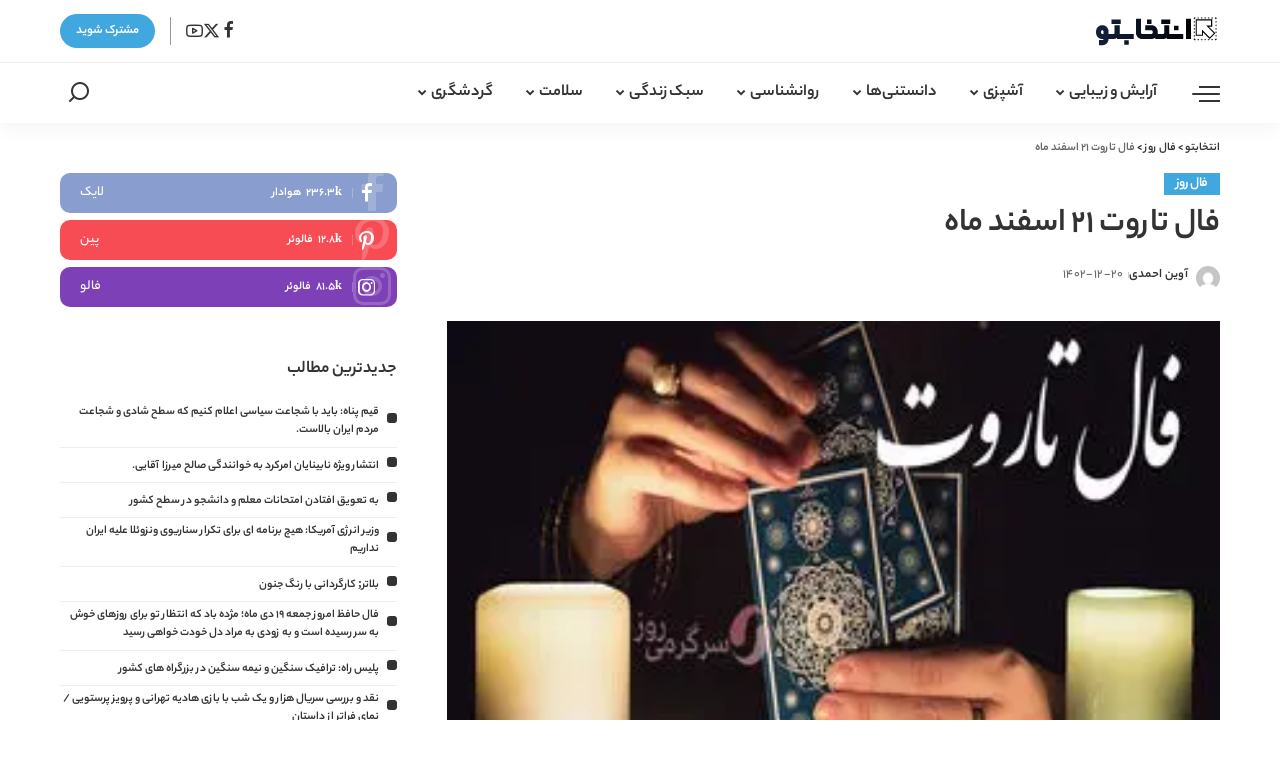

--- FILE ---
content_type: text/html; charset=UTF-8
request_url: https://entekhabeto.com/%D9%81%D8%A7%D9%84-%D8%AA%D8%A7%D8%B1%D9%88%D8%AA-21-%D8%A7%D8%B3%D9%81%D9%86%D8%AF-%D9%85%D8%A7%D9%87
body_size: 26999
content:
<!DOCTYPE html>
<html dir="rtl" lang="fa-IR" prefix="og: https://ogp.me/ns#">
<head>
    <meta charset="UTF-8">
    <meta http-equiv="X-UA-Compatible" content="IE=edge">
    <meta name="viewport" content="width=device-width, initial-scale=1">
    <link rel="profile" href="https://gmpg.org/xfn/11">
	
<!-- بهینه‌سازی موتور جستجو توسط Rank Math PRO - https://rankmath.com/ -->
<title>فال تاروت 21 اسفند ماه - انتخابتو</title>
<meta name="description" content="سایت تفریحی روز:"/>
<meta name="robots" content="follow, index, max-snippet:-1, max-video-preview:-1, max-image-preview:large"/>
<link rel="canonical" href="https://entekhabeto.com/%d9%81%d8%a7%d9%84-%d8%aa%d8%a7%d8%b1%d9%88%d8%aa-21-%d8%a7%d8%b3%d9%81%d9%86%d8%af-%d9%85%d8%a7%d9%87" />
<meta property="og:locale" content="fa_IR" />
<meta property="og:type" content="article" />
<meta property="og:title" content="فال تاروت 21 اسفند ماه - انتخابتو" />
<meta property="og:description" content="سایت تفریحی روز:" />
<meta property="og:url" content="https://entekhabeto.com/%d9%81%d8%a7%d9%84-%d8%aa%d8%a7%d8%b1%d9%88%d8%aa-21-%d8%a7%d8%b3%d9%81%d9%86%d8%af-%d9%85%d8%a7%d9%87" />
<meta property="og:site_name" content="انتخابتو" />
<meta property="article:section" content="فال روز" />
<meta property="og:updated_time" content="2024-03-10T20:02:07+03:30" />
<meta property="og:image" content="https://entekhabeto.com/wp-content/uploads/2024/03/فال-تاروت-21-اسفند-ماه.jpg" />
<meta property="og:image:secure_url" content="https://entekhabeto.com/wp-content/uploads/2024/03/فال-تاروت-21-اسفند-ماه.jpg" />
<meta property="og:image:width" content="300" />
<meta property="og:image:height" content="200" />
<meta property="og:image:alt" content="فال تاروت 21 اسفند ماه" />
<meta property="og:image:type" content="image/jpeg" />
<meta property="article:published_time" content="2024-03-10T16:32:06+00:00" />
<meta property="article:modified_time" content="2024-03-10T16:32:07+00:00" />
<meta name="twitter:card" content="summary_large_image" />
<meta name="twitter:title" content="فال تاروت 21 اسفند ماه - انتخابتو" />
<meta name="twitter:description" content="سایت تفریحی روز:" />
<meta name="twitter:image" content="https://entekhabeto.com/wp-content/uploads/2024/03/فال-تاروت-21-اسفند-ماه.jpg" />
<script type="application/ld+json" class="rank-math-schema-pro">{"@context":"https://schema.org","@graph":[{"@type":["Person","Organization"],"@id":"https://entekhabeto.com/#person","name":"\u0627\u0646\u062a\u062e\u0627\u0628\u062a\u0648"},{"@type":"WebSite","@id":"https://entekhabeto.com/#website","url":"https://entekhabeto.com","name":"\u0627\u0646\u062a\u062e\u0627\u0628\u062a\u0648","publisher":{"@id":"https://entekhabeto.com/#person"},"inLanguage":"fa-IR"},{"@type":"ImageObject","@id":"https://entekhabeto.com/wp-content/uploads/2024/03/\u0641\u0627\u0644-\u062a\u0627\u0631\u0648\u062a-21-\u0627\u0633\u0641\u0646\u062f-\u0645\u0627\u0647.jpg","url":"https://entekhabeto.com/wp-content/uploads/2024/03/\u0641\u0627\u0644-\u062a\u0627\u0631\u0648\u062a-21-\u0627\u0633\u0641\u0646\u062f-\u0645\u0627\u0647.jpg","width":"300","height":"200","caption":"\u0641\u0627\u0644 \u062a\u0627\u0631\u0648\u062a 21 \u0627\u0633\u0641\u0646\u062f \u0645\u0627\u0647","inLanguage":"fa-IR"},{"@type":"WebPage","@id":"https://entekhabeto.com/%d9%81%d8%a7%d9%84-%d8%aa%d8%a7%d8%b1%d9%88%d8%aa-21-%d8%a7%d8%b3%d9%81%d9%86%d8%af-%d9%85%d8%a7%d9%87#webpage","url":"https://entekhabeto.com/%d9%81%d8%a7%d9%84-%d8%aa%d8%a7%d8%b1%d9%88%d8%aa-21-%d8%a7%d8%b3%d9%81%d9%86%d8%af-%d9%85%d8%a7%d9%87","name":"\u0641\u0627\u0644 \u062a\u0627\u0631\u0648\u062a 21 \u0627\u0633\u0641\u0646\u062f \u0645\u0627\u0647 - \u0627\u0646\u062a\u062e\u0627\u0628\u062a\u0648","datePublished":"2024-03-10T20:02:06+03:30","dateModified":"2024-03-10T20:02:07+03:30","isPartOf":{"@id":"https://entekhabeto.com/#website"},"primaryImageOfPage":{"@id":"https://entekhabeto.com/wp-content/uploads/2024/03/\u0641\u0627\u0644-\u062a\u0627\u0631\u0648\u062a-21-\u0627\u0633\u0641\u0646\u062f-\u0645\u0627\u0647.jpg"},"inLanguage":"fa-IR"},{"@type":"Person","@id":"https://entekhabeto.com/author/entekhabeto","name":"\u0622\u0648\u06cc\u0646 \u0627\u062d\u0645\u062f\u06cc","url":"https://entekhabeto.com/author/entekhabeto","image":{"@type":"ImageObject","@id":"https://secure.gravatar.com/avatar/594cf272966e5ff6f612289ca06330faf63dffff2ce4acb79ced4d6dee8420be?s=96&amp;d=mm&amp;r=g","url":"https://secure.gravatar.com/avatar/594cf272966e5ff6f612289ca06330faf63dffff2ce4acb79ced4d6dee8420be?s=96&amp;d=mm&amp;r=g","caption":"\u0622\u0648\u06cc\u0646 \u0627\u062d\u0645\u062f\u06cc","inLanguage":"fa-IR"},"sameAs":["https://entekhabeto.com"]},{"@type":"NewsArticle","headline":"\u0641\u0627\u0644 \u062a\u0627\u0631\u0648\u062a 21 \u0627\u0633\u0641\u0646\u062f \u0645\u0627\u0647 - \u0627\u0646\u062a\u062e\u0627\u0628\u062a\u0648","datePublished":"2024-03-10T20:02:06+03:30","dateModified":"2024-03-10T20:02:07+03:30","articleSection":"\u0641\u0627\u0644 \u0631\u0648\u0632","author":{"@id":"https://entekhabeto.com/author/entekhabeto","name":"\u0622\u0648\u06cc\u0646 \u0627\u062d\u0645\u062f\u06cc"},"publisher":{"@id":"https://entekhabeto.com/#person"},"description":"\u0633\u0627\u06cc\u062a \u062a\u0641\u0631\u06cc\u062d\u06cc \u0631\u0648\u0632:","copyrightYear":"1402","copyrightHolder":{"@id":"https://entekhabeto.com/#person"},"name":"\u0641\u0627\u0644 \u062a\u0627\u0631\u0648\u062a 21 \u0627\u0633\u0641\u0646\u062f \u0645\u0627\u0647 - \u0627\u0646\u062a\u062e\u0627\u0628\u062a\u0648","@id":"https://entekhabeto.com/%d9%81%d8%a7%d9%84-%d8%aa%d8%a7%d8%b1%d9%88%d8%aa-21-%d8%a7%d8%b3%d9%81%d9%86%d8%af-%d9%85%d8%a7%d9%87#richSnippet","isPartOf":{"@id":"https://entekhabeto.com/%d9%81%d8%a7%d9%84-%d8%aa%d8%a7%d8%b1%d9%88%d8%aa-21-%d8%a7%d8%b3%d9%81%d9%86%d8%af-%d9%85%d8%a7%d9%87#webpage"},"image":{"@id":"https://entekhabeto.com/wp-content/uploads/2024/03/\u0641\u0627\u0644-\u062a\u0627\u0631\u0648\u062a-21-\u0627\u0633\u0641\u0646\u062f-\u0645\u0627\u0647.jpg"},"inLanguage":"fa-IR","mainEntityOfPage":{"@id":"https://entekhabeto.com/%d9%81%d8%a7%d9%84-%d8%aa%d8%a7%d8%b1%d9%88%d8%aa-21-%d8%a7%d8%b3%d9%81%d9%86%d8%af-%d9%85%d8%a7%d9%87#webpage"}}]}</script>
<!-- /افزونه سئو ورپرس Rank Math -->

<link rel="alternate" type="application/rss+xml" title="انتخابتو &raquo; خوراک" href="https://entekhabeto.com/feed" />
<link rel="alternate" type="application/rss+xml" title="انتخابتو &raquo; خوراک دیدگاه‌ها" href="https://entekhabeto.com/comments/feed" />
<link rel="alternate" type="application/rss+xml" title="انتخابتو &raquo; فال تاروت 21 اسفند ماه خوراک دیدگاه‌ها" href="https://entekhabeto.com/%d9%81%d8%a7%d9%84-%d8%aa%d8%a7%d8%b1%d9%88%d8%aa-21-%d8%a7%d8%b3%d9%81%d9%86%d8%af-%d9%85%d8%a7%d9%87/feed" />
<link rel="alternate" title="oEmbed (JSON)" type="application/json+oembed" href="https://entekhabeto.com/wp-json/oembed/1.0/embed?url=https%3A%2F%2Fentekhabeto.com%2F%25d9%2581%25d8%25a7%25d9%2584-%25d8%25aa%25d8%25a7%25d8%25b1%25d9%2588%25d8%25aa-21-%25d8%25a7%25d8%25b3%25d9%2581%25d9%2586%25d8%25af-%25d9%2585%25d8%25a7%25d9%2587" />
<link rel="alternate" title="oEmbed (XML)" type="text/xml+oembed" href="https://entekhabeto.com/wp-json/oembed/1.0/embed?url=https%3A%2F%2Fentekhabeto.com%2F%25d9%2581%25d8%25a7%25d9%2584-%25d8%25aa%25d8%25a7%25d8%25b1%25d9%2588%25d8%25aa-21-%25d8%25a7%25d8%25b3%25d9%2581%25d9%2586%25d8%25af-%25d9%2585%25d8%25a7%25d9%2587&#038;format=xml" />
			<link rel="pingback" href="https://entekhabeto.com/xmlrpc.php"/>
		<script type="application/ld+json">{"@context":"https://schema.org","@type":"Organization","legalName":"\u0627\u0646\u062a\u062e\u0627\u0628\u062a\u0648","url":"https://entekhabeto.com/","logo":"https://entekhabeto.com/wp-content/uploads/2024/05/\u0644\u0648\u06af\u0648-\u0627\u0646\u062a\u062e\u0627\u0628\u062a\u0648.svg"}</script>
<style id='wp-img-auto-sizes-contain-inline-css'>
img:is([sizes=auto i],[sizes^="auto," i]){contain-intrinsic-size:3000px 1500px}
/*# sourceURL=wp-img-auto-sizes-contain-inline-css */
</style>
<style id='wp-emoji-styles-inline-css'>

	img.wp-smiley, img.emoji {
		display: inline !important;
		border: none !important;
		box-shadow: none !important;
		height: 1em !important;
		width: 1em !important;
		margin: 0 0.07em !important;
		vertical-align: -0.1em !important;
		background: none !important;
		padding: 0 !important;
	}
/*# sourceURL=wp-emoji-styles-inline-css */
</style>
<link rel='stylesheet' id='wp-block-library-rtl-css' href='https://entekhabeto.com/wp-includes/css/dist/block-library/style-rtl.min.css?ver=6.9' media='all' />
<style id='global-styles-inline-css'>
:root{--wp--preset--aspect-ratio--square: 1;--wp--preset--aspect-ratio--4-3: 4/3;--wp--preset--aspect-ratio--3-4: 3/4;--wp--preset--aspect-ratio--3-2: 3/2;--wp--preset--aspect-ratio--2-3: 2/3;--wp--preset--aspect-ratio--16-9: 16/9;--wp--preset--aspect-ratio--9-16: 9/16;--wp--preset--color--black: #000000;--wp--preset--color--cyan-bluish-gray: #abb8c3;--wp--preset--color--white: #ffffff;--wp--preset--color--pale-pink: #f78da7;--wp--preset--color--vivid-red: #cf2e2e;--wp--preset--color--luminous-vivid-orange: #ff6900;--wp--preset--color--luminous-vivid-amber: #fcb900;--wp--preset--color--light-green-cyan: #7bdcb5;--wp--preset--color--vivid-green-cyan: #00d084;--wp--preset--color--pale-cyan-blue: #8ed1fc;--wp--preset--color--vivid-cyan-blue: #0693e3;--wp--preset--color--vivid-purple: #9b51e0;--wp--preset--gradient--vivid-cyan-blue-to-vivid-purple: linear-gradient(135deg,rgb(6,147,227) 0%,rgb(155,81,224) 100%);--wp--preset--gradient--light-green-cyan-to-vivid-green-cyan: linear-gradient(135deg,rgb(122,220,180) 0%,rgb(0,208,130) 100%);--wp--preset--gradient--luminous-vivid-amber-to-luminous-vivid-orange: linear-gradient(135deg,rgb(252,185,0) 0%,rgb(255,105,0) 100%);--wp--preset--gradient--luminous-vivid-orange-to-vivid-red: linear-gradient(135deg,rgb(255,105,0) 0%,rgb(207,46,46) 100%);--wp--preset--gradient--very-light-gray-to-cyan-bluish-gray: linear-gradient(135deg,rgb(238,238,238) 0%,rgb(169,184,195) 100%);--wp--preset--gradient--cool-to-warm-spectrum: linear-gradient(135deg,rgb(74,234,220) 0%,rgb(151,120,209) 20%,rgb(207,42,186) 40%,rgb(238,44,130) 60%,rgb(251,105,98) 80%,rgb(254,248,76) 100%);--wp--preset--gradient--blush-light-purple: linear-gradient(135deg,rgb(255,206,236) 0%,rgb(152,150,240) 100%);--wp--preset--gradient--blush-bordeaux: linear-gradient(135deg,rgb(254,205,165) 0%,rgb(254,45,45) 50%,rgb(107,0,62) 100%);--wp--preset--gradient--luminous-dusk: linear-gradient(135deg,rgb(255,203,112) 0%,rgb(199,81,192) 50%,rgb(65,88,208) 100%);--wp--preset--gradient--pale-ocean: linear-gradient(135deg,rgb(255,245,203) 0%,rgb(182,227,212) 50%,rgb(51,167,181) 100%);--wp--preset--gradient--electric-grass: linear-gradient(135deg,rgb(202,248,128) 0%,rgb(113,206,126) 100%);--wp--preset--gradient--midnight: linear-gradient(135deg,rgb(2,3,129) 0%,rgb(40,116,252) 100%);--wp--preset--font-size--small: 13px;--wp--preset--font-size--medium: 20px;--wp--preset--font-size--large: 36px;--wp--preset--font-size--x-large: 42px;--wp--preset--spacing--20: 0.44rem;--wp--preset--spacing--30: 0.67rem;--wp--preset--spacing--40: 1rem;--wp--preset--spacing--50: 1.5rem;--wp--preset--spacing--60: 2.25rem;--wp--preset--spacing--70: 3.38rem;--wp--preset--spacing--80: 5.06rem;--wp--preset--shadow--natural: 6px 6px 9px rgba(0, 0, 0, 0.2);--wp--preset--shadow--deep: 12px 12px 50px rgba(0, 0, 0, 0.4);--wp--preset--shadow--sharp: 6px 6px 0px rgba(0, 0, 0, 0.2);--wp--preset--shadow--outlined: 6px 6px 0px -3px rgb(255, 255, 255), 6px 6px rgb(0, 0, 0);--wp--preset--shadow--crisp: 6px 6px 0px rgb(0, 0, 0);}:where(.is-layout-flex){gap: 0.5em;}:where(.is-layout-grid){gap: 0.5em;}body .is-layout-flex{display: flex;}.is-layout-flex{flex-wrap: wrap;align-items: center;}.is-layout-flex > :is(*, div){margin: 0;}body .is-layout-grid{display: grid;}.is-layout-grid > :is(*, div){margin: 0;}:where(.wp-block-columns.is-layout-flex){gap: 2em;}:where(.wp-block-columns.is-layout-grid){gap: 2em;}:where(.wp-block-post-template.is-layout-flex){gap: 1.25em;}:where(.wp-block-post-template.is-layout-grid){gap: 1.25em;}.has-black-color{color: var(--wp--preset--color--black) !important;}.has-cyan-bluish-gray-color{color: var(--wp--preset--color--cyan-bluish-gray) !important;}.has-white-color{color: var(--wp--preset--color--white) !important;}.has-pale-pink-color{color: var(--wp--preset--color--pale-pink) !important;}.has-vivid-red-color{color: var(--wp--preset--color--vivid-red) !important;}.has-luminous-vivid-orange-color{color: var(--wp--preset--color--luminous-vivid-orange) !important;}.has-luminous-vivid-amber-color{color: var(--wp--preset--color--luminous-vivid-amber) !important;}.has-light-green-cyan-color{color: var(--wp--preset--color--light-green-cyan) !important;}.has-vivid-green-cyan-color{color: var(--wp--preset--color--vivid-green-cyan) !important;}.has-pale-cyan-blue-color{color: var(--wp--preset--color--pale-cyan-blue) !important;}.has-vivid-cyan-blue-color{color: var(--wp--preset--color--vivid-cyan-blue) !important;}.has-vivid-purple-color{color: var(--wp--preset--color--vivid-purple) !important;}.has-black-background-color{background-color: var(--wp--preset--color--black) !important;}.has-cyan-bluish-gray-background-color{background-color: var(--wp--preset--color--cyan-bluish-gray) !important;}.has-white-background-color{background-color: var(--wp--preset--color--white) !important;}.has-pale-pink-background-color{background-color: var(--wp--preset--color--pale-pink) !important;}.has-vivid-red-background-color{background-color: var(--wp--preset--color--vivid-red) !important;}.has-luminous-vivid-orange-background-color{background-color: var(--wp--preset--color--luminous-vivid-orange) !important;}.has-luminous-vivid-amber-background-color{background-color: var(--wp--preset--color--luminous-vivid-amber) !important;}.has-light-green-cyan-background-color{background-color: var(--wp--preset--color--light-green-cyan) !important;}.has-vivid-green-cyan-background-color{background-color: var(--wp--preset--color--vivid-green-cyan) !important;}.has-pale-cyan-blue-background-color{background-color: var(--wp--preset--color--pale-cyan-blue) !important;}.has-vivid-cyan-blue-background-color{background-color: var(--wp--preset--color--vivid-cyan-blue) !important;}.has-vivid-purple-background-color{background-color: var(--wp--preset--color--vivid-purple) !important;}.has-black-border-color{border-color: var(--wp--preset--color--black) !important;}.has-cyan-bluish-gray-border-color{border-color: var(--wp--preset--color--cyan-bluish-gray) !important;}.has-white-border-color{border-color: var(--wp--preset--color--white) !important;}.has-pale-pink-border-color{border-color: var(--wp--preset--color--pale-pink) !important;}.has-vivid-red-border-color{border-color: var(--wp--preset--color--vivid-red) !important;}.has-luminous-vivid-orange-border-color{border-color: var(--wp--preset--color--luminous-vivid-orange) !important;}.has-luminous-vivid-amber-border-color{border-color: var(--wp--preset--color--luminous-vivid-amber) !important;}.has-light-green-cyan-border-color{border-color: var(--wp--preset--color--light-green-cyan) !important;}.has-vivid-green-cyan-border-color{border-color: var(--wp--preset--color--vivid-green-cyan) !important;}.has-pale-cyan-blue-border-color{border-color: var(--wp--preset--color--pale-cyan-blue) !important;}.has-vivid-cyan-blue-border-color{border-color: var(--wp--preset--color--vivid-cyan-blue) !important;}.has-vivid-purple-border-color{border-color: var(--wp--preset--color--vivid-purple) !important;}.has-vivid-cyan-blue-to-vivid-purple-gradient-background{background: var(--wp--preset--gradient--vivid-cyan-blue-to-vivid-purple) !important;}.has-light-green-cyan-to-vivid-green-cyan-gradient-background{background: var(--wp--preset--gradient--light-green-cyan-to-vivid-green-cyan) !important;}.has-luminous-vivid-amber-to-luminous-vivid-orange-gradient-background{background: var(--wp--preset--gradient--luminous-vivid-amber-to-luminous-vivid-orange) !important;}.has-luminous-vivid-orange-to-vivid-red-gradient-background{background: var(--wp--preset--gradient--luminous-vivid-orange-to-vivid-red) !important;}.has-very-light-gray-to-cyan-bluish-gray-gradient-background{background: var(--wp--preset--gradient--very-light-gray-to-cyan-bluish-gray) !important;}.has-cool-to-warm-spectrum-gradient-background{background: var(--wp--preset--gradient--cool-to-warm-spectrum) !important;}.has-blush-light-purple-gradient-background{background: var(--wp--preset--gradient--blush-light-purple) !important;}.has-blush-bordeaux-gradient-background{background: var(--wp--preset--gradient--blush-bordeaux) !important;}.has-luminous-dusk-gradient-background{background: var(--wp--preset--gradient--luminous-dusk) !important;}.has-pale-ocean-gradient-background{background: var(--wp--preset--gradient--pale-ocean) !important;}.has-electric-grass-gradient-background{background: var(--wp--preset--gradient--electric-grass) !important;}.has-midnight-gradient-background{background: var(--wp--preset--gradient--midnight) !important;}.has-small-font-size{font-size: var(--wp--preset--font-size--small) !important;}.has-medium-font-size{font-size: var(--wp--preset--font-size--medium) !important;}.has-large-font-size{font-size: var(--wp--preset--font-size--large) !important;}.has-x-large-font-size{font-size: var(--wp--preset--font-size--x-large) !important;}
/*# sourceURL=global-styles-inline-css */
</style>

<style id='classic-theme-styles-inline-css'>
/*! This file is auto-generated */
.wp-block-button__link{color:#fff;background-color:#32373c;border-radius:9999px;box-shadow:none;text-decoration:none;padding:calc(.667em + 2px) calc(1.333em + 2px);font-size:1.125em}.wp-block-file__button{background:#32373c;color:#fff;text-decoration:none}
/*# sourceURL=/wp-includes/css/classic-themes.min.css */
</style>
<link rel='stylesheet' id='pixwell-elements-css' href='https://entekhabeto.com/wp-content/plugins/pixwell-core/lib/pixwell-elements/public/style-rtl.css?ver=1.0' media='all' />
<link rel='stylesheet' id='wp_automatic_gallery_style-css' href='https://entekhabeto.com/wp-content/plugins/wp-automatic/css/wp-automatic.css?ver=1.0.0' media='all' />

<link rel='stylesheet' id='pixwell-main-css' href='https://entekhabeto.com/wp-content/themes/pixwell/assets/css/rtl.css?ver=10.7' media='all' />
<style id='pixwell-main-inline-css'>
html {font-family:Yekan_Bakh;}h1, .h1 {font-family:Yekan_Bakh;}h2, .h2 {font-family:Yekan_Bakh;}h3, .h3 {font-family:Yekan_Bakh;}h4, .h4 {font-family:Yekan_Bakh;}h5, .h5 {font-family:Yekan_Bakh;}h6, .h6 {font-family:Yekan_Bakh;}.single-tagline h6 {font-family:Yekan_Bakh;}.p-wrap .entry-summary, .twitter-content.entry-summary, .author-description, .rssSummary, .rb-sdesc {font-family:Yekan_Bakh;}.p-cat-info {font-family:Yekan_Bakh;font-size:14px;letter-spacing:-0.34px;}.p-meta-info, .wp-block-latest-posts__post-date {font-family:Yekan_Bakh;font-size:13px;}.meta-info-author.meta-info-el {font-family:Yekan_Bakh;}.breadcrumb {font-family:Yekan_Bakh;}.footer-menu-inner {}.topbar-wrap {}.topbar-menu-wrap {}.main-menu > li > a, .off-canvas-menu > li > a {font-family:Yekan_Bakh;font-weight:700;font-size:17px;}.main-menu .sub-menu:not(.sub-mega), .off-canvas-menu .sub-menu {font-family:Yekan_Bakh;}.is-logo-text .logo-title {}.block-title, .block-header .block-title {font-family:Yekan_Bakh;font-size:22px;}.ajax-quick-filter, .block-view-more {font-family:Yekan_Bakh;}.widget-title, .widget .widget-title {font-family:Yekan_Bakh;}body .widget.widget_nav_menu .menu-item {}body.boxed {background-color : #fafafa;background-repeat : no-repeat;background-size : cover;background-attachment : fixed;background-position : center center;}.header-6 .banner-wrap {}.footer-wrap:before {background-color : #111111;; content: ""; position: absolute; left: 0; top: 0; width: 100%; height: 100%;}.header-9 .banner-wrap { background-color : #ffffff;}.topline-wrap {height: 2px}.main-menu {}.main-menu > li.menu-item-has-children > .sub-menu:before {}[data-theme="dark"] .main-menu  {}[data-theme="dark"] .main-menu > li.menu-item-has-children > .sub-menu:before {}.mobile-nav-inner {}.off-canvas-header { background-color: #221e1c}.off-canvas-header { background-image: url("https://sunthemes.ir/pixwell/wellness/wp-content/uploads/sites/35/2022/06/w36.jpg")}.navbar-border-holder {border-width: 2px; }:root {--g-color: #41a7df}.tipsy, .additional-meta, .sponsor-label, .sponsor-link, .entry-footer .tag-label,.box-nav .nav-label, .left-article-label, .share-label, .rss-date,.wp-block-latest-posts__post-date, .wp-block-latest-comments__comment-date,.image-caption, .wp-caption-text, .gallery-caption, .entry-content .wp-block-audio figcaption,.entry-content .wp-block-video figcaption, .entry-content .wp-block-image figcaption,.entry-content .wp-block-gallery .blocks-gallery-image figcaption,.entry-content .wp-block-gallery .blocks-gallery-item figcaption,.subscribe-content .desc, .follower-el .right-el, .author-job, .comment-metadata{ font-family: Yekan_Bakh; }.tipsy, .additional-meta, .sponsor-label, .sponsor-link, .entry-footer .tag-label,.box-nav .nav-label, .left-article-label, .share-label, .rss-date,.wp-block-latest-posts__post-date, .wp-block-latest-comments__comment-date,.subscribe-content .desc, .author-job{ font-size: 13px; }.image-caption, .wp-caption-text, .gallery-caption, .entry-content .wp-block-audio figcaption,.entry-content .wp-block-video figcaption, .entry-content .wp-block-image figcaption,.entry-content .wp-block-gallery .blocks-gallery-image figcaption,.entry-content .wp-block-gallery .blocks-gallery-item figcaption,.comment-metadata, .follower-el .right-el{ font-size: 14px; }.sponsor-link{ font-family: Yekan_Bakh; }.entry-footer a, .tagcloud a, .entry-footer .source, .entry-footer .via-el{ font-family: Yekan_Bakh; }.entry-footer a, .tagcloud a, .entry-footer .source, .entry-footer .via-el{ font-size: 14px !important; }.cat-info-el { letter-spacing: inherit; }.entry-footer a, .tagcloud a, .entry-footer .source, .entry-footer .via-el{ letter-spacing: -0.34px; }.p-link, .rb-cookie .cookie-accept, a.comment-reply-link, .comment-list .comment-reply-title small a,.banner-btn a, .headerstrip-btn a, input[type="submit"], button, .pagination-wrap, .cta-btn, .rb-btn{ font-family: Yekan_Bakh; }select, textarea, input[type="text"], input[type="tel"], input[type="email"], input[type="url"],input[type="search"], input[type="number"]{ font-family: Yekan_Bakh; }.widget_recent_comments .recentcomments > a:last-child,.wp-block-latest-comments__comment-link, .wp-block-latest-posts__list a,.widget_recent_entries li, .wp-block-quote *:not(cite), blockquote *:not(cite), .widget_rss li,.wp-block-latest-posts li, .wp-block-latest-comments__comment-link{ font-family: Yekan_Bakh; } .widget_pages .page_item, .widget_meta li,.widget_categories .cat-item, .widget_archive li, .widget.widget_nav_menu .menu-item,.wp-block-archives-list li, .wp-block-categories-list li{ font-family: Yekan_Bakh; }@media only screen and (max-width: 767px) {.entry-content { font-size: .90rem; }.p-wrap .entry-summary, .twitter-content.entry-summary, .element-desc, .subscribe-description, .rb-sdecs,.copyright-inner > *, .summary-content, .pros-cons-wrap ul li,.gallery-popup-content .image-popup-description > *{ font-size: .76rem; }}@media only screen and (max-width: 991px) {.block-header-2 .block-title, .block-header-5 .block-title { font-size: 18px; }}@media only screen and (max-width: 767px) {.block-header-2 .block-title, .block-header-5 .block-title { font-size: 16px; }}h1, .h1, h1.single-title {font-size: 34px; }h2, .h2 {font-size: 28px; }h3, .h3 {font-size: 18px; }h6, .h6 {font-size: 12px; }@media only screen and (max-width: 1024px) {}@media only screen and (max-width: 991px) {h1, .h1, h1.single-title {font-size: 26px; }h2, .h2 {font-size: 23px; }}@media only screen and (max-width: 767px) {h1, .h1, h1.single-title {font-size: 22px; }h2, .h2 {font-size: 17px; }h3, .h3 {font-size: 16px; }}
/*# sourceURL=pixwell-main-inline-css */
</style>
<script src="https://entekhabeto.com/wp-includes/js/jquery/jquery.min.js?ver=3.7.1" id="jquery-core-js"></script>
<script src="https://entekhabeto.com/wp-includes/js/jquery/jquery-migrate.min.js?ver=3.4.1" id="jquery-migrate-js"></script>
<script src="https://entekhabeto.com/wp-content/plugins/wp-automatic/js/main-front.js?ver=6.9" id="wp_automatic_gallery-js"></script>
<link rel="preload" href="https://entekhabeto.com/wp-content/themes/pixwell/assets/fonts/ruby-icon.woff2?v=10.7" as="font" type="font/woff2" crossorigin="anonymous"><link rel="https://api.w.org/" href="https://entekhabeto.com/wp-json/" /><link rel="alternate" title="JSON" type="application/json" href="https://entekhabeto.com/wp-json/wp/v2/posts/1787" /><link rel="EditURI" type="application/rsd+xml" title="RSD" href="https://entekhabeto.com/xmlrpc.php?rsd" />
<meta name="generator" content="WordPress 6.9" />
<link rel='shortlink' href='https://entekhabeto.com/?p=1787' />
<script type="application/ld+json">{"@context":"https://schema.org","@type":"WebSite","@id":"https://entekhabeto.com/#website","url":"https://entekhabeto.com/","name":"\u0627\u0646\u062a\u062e\u0627\u0628\u062a\u0648","potentialAction":{"@type":"SearchAction","target":"https://entekhabeto.com/?s={search_term_string}","query-input":"required name=search_term_string"}}</script>
<meta name="generator" content="Elementor 3.31.2; features: e_font_icon_svg, additional_custom_breakpoints, e_element_cache; settings: css_print_method-external, google_font-enabled, font_display-swap">
			<style>
				.e-con.e-parent:nth-of-type(n+4):not(.e-lazyloaded):not(.e-no-lazyload),
				.e-con.e-parent:nth-of-type(n+4):not(.e-lazyloaded):not(.e-no-lazyload) * {
					background-image: none !important;
				}
				@media screen and (max-height: 1024px) {
					.e-con.e-parent:nth-of-type(n+3):not(.e-lazyloaded):not(.e-no-lazyload),
					.e-con.e-parent:nth-of-type(n+3):not(.e-lazyloaded):not(.e-no-lazyload) * {
						background-image: none !important;
					}
				}
				@media screen and (max-height: 640px) {
					.e-con.e-parent:nth-of-type(n+2):not(.e-lazyloaded):not(.e-no-lazyload),
					.e-con.e-parent:nth-of-type(n+2):not(.e-lazyloaded):not(.e-no-lazyload) * {
						background-image: none !important;
					}
				}
			</style>
			<script type="application/ld+json">{"@context":"http://schema.org","@type":"BreadcrumbList","itemListElement":[{"@type":"ListItem","position":3,"item":{"@id":"https://entekhabeto.com/%d9%81%d8%a7%d9%84-%d8%aa%d8%a7%d8%b1%d9%88%d8%aa-21-%d8%a7%d8%b3%d9%81%d9%86%d8%af-%d9%85%d8%a7%d9%87","name":"فال تاروت 21 اسفند ماه"}},{"@type":"ListItem","position":2,"item":{"@id":"https://entekhabeto.com/%d9%81%d8%a7%d9%84-%d8%b1%d9%88%d8%b2","name":"فال روز"}},{"@type":"ListItem","position":1,"item":{"@id":"https://entekhabeto.com","name":"انتخابتو"}}]}</script>
<link rel="icon" href="https://entekhabeto.com/wp-content/uploads/2024/05/فاوآیکون-150x150.jpg" sizes="32x32" />
<link rel="icon" href="https://entekhabeto.com/wp-content/uploads/2024/05/فاوآیکون-300x300.jpg" sizes="192x192" />
<link rel="apple-touch-icon" href="https://entekhabeto.com/wp-content/uploads/2024/05/فاوآیکون-300x300.jpg" />
<meta name="msapplication-TileImage" content="https://entekhabeto.com/wp-content/uploads/2024/05/فاوآیکون-300x300.jpg" />
		<style id="wp-custom-css">
			h2, .h2 {
    font-size: 18px !important;
}
.p-url, .p-wrap .p-url {
    font-family: inherit;
    font-weight: inherit;
    line-height: inherit;
    display: inline;
    margin: 0;
    padding: 0;
    -webkit-transition: all .3s cubic-bezier(0.32, 0.74, 0.57, 1);
    transition: all .3s cubic-bezier(0.32, 0.74, 0.57, 1);
    letter-spacing: inherit;
    text-transform: inherit;
    word-break: break-word;
    color: inherit;
    text-decoration-line: none !important;
    text-decoration-color: transparent;
    -webkit-text-decoration-color: transparent;
    -moz-text-decoration-color: transparent;
}		</style>
		<style id='pixwell-shortcode-inline-css'>
.rb-btn .rb-btn-link {visibility: visible !important;font-size:13px;border-radius:50px;-webkit-border-radius:50px;background:#41a7df;color: #fff;}.rb-btn .rb-btn-link:hover {background: #333;border-color:#333;color: #fff;}
/*# sourceURL=pixwell-shortcode-inline-css */
</style>
</head>
<body class="rtl wp-singular post-template-default single single-post postid-1787 single-format-standard wp-embed-responsive wp-theme-pixwell wp-child-theme-pixwell-child elementor-default elementor-kit-4579 is-single-1 sticky-nav smart-sticky off-canvas-light is-tooltips is-backtop block-header-3 w-header-1 cat-icon-radius ele-round is-parallax-feat is-fmask mh-p-link mh-p-excerpt" data-theme="default">
<div id="site" class="site">
			<aside id="off-canvas-section" class="off-canvas-wrap dark-style is-hidden">
			<div class="close-panel-wrap tooltips-n">
				<a href="#" id="off-canvas-close-btn" aria-label="بستن"><i class="btn-close"></i></a>
			</div>
			<div class="off-canvas-holder">
									<div class="off-canvas-header is-light-text">
						<div class="header-inner">
															<a href="https://entekhabeto.com/" class="off-canvas-logo">
									<img loading="lazy" loading="lazy" decoding="async" src="https://entekhabeto.com/wp-content/uploads/2024/01/IRANSansX-Medium.woff2" alt="انتخابتو" height="50" width="177" loading="lazy" decoding="async">
								</a>
														<aside class="inner-bottom">
																	<div class="off-canvas-social">
										<a class="social-link-facebook" title="فیسبوک" aria-label="فیسبوک" href="#" target="_blank" rel="noopener nofollow"><i class="rbi rbi-facebook" aria-hidden="true"></i></a><a class="social-link-twitter" title="توئیتر" aria-label="توئیتر" href="#" target="_blank" rel="noopener nofollow"><i class="rbi rbi-x-twitter" aria-hidden="true"></i></a><a class="social-link-youtube" title="یوتیوب" aria-label="یوتیوب" href="#" target="_blank" rel="noopener nofollow"><i class="rbi rbi-youtube-o" aria-hidden="true"></i></a>									</div>
																	<div class="inner-bottom-right">
										<aside class="bookmark-section">
	<a class="bookmark-link" href="#" title="نشانک ها" aria-label="نشانک ها">
		<span class="bookmark-icon"><i class="rbi rbi-bookmark-o"></i><span class="bookmark-counter rb-counter">0</span></span>
	</a>
</aside>									</div>
															</aside>
						</div>
					</div>
								<div class="off-canvas-inner is-light-text">
					<nav id="off-canvas-nav" class="off-canvas-nav">
						<ul id="off-canvas-menu" class="off-canvas-menu rb-menu is-clicked"><li id="menu-item-4599" class="menu-item menu-item-type-taxonomy menu-item-object-category menu-item-has-children menu-item-4599"><a href="https://entekhabeto.com/make-up-and-beauty"><span>آرایش و زیبایی</span></a>
<ul class="sub-menu">
	<li id="menu-item-4600" class="menu-item menu-item-type-taxonomy menu-item-object-category menu-item-4600"><a href="https://entekhabeto.com/make-up-and-beauty/%d8%a2%d8%b1%d8%a7%db%8c%d8%b4-%d8%b5%d9%88%d8%b1%d8%aa"><span>آرایش صورت</span></a></li>
	<li id="menu-item-4601" class="menu-item menu-item-type-taxonomy menu-item-object-category menu-item-4601"><a href="https://entekhabeto.com/make-up-and-beauty/%d8%a2%d8%b1%d8%a7%db%8c%d8%b4-%d9%85%d9%88"><span>آرایش مو</span></a></li>
	<li id="menu-item-4602" class="menu-item menu-item-type-taxonomy menu-item-object-category menu-item-4602"><a href="https://entekhabeto.com/make-up-and-beauty/%d8%a2%d8%b1%d8%a7%db%8c%d8%b4-%d9%86%d8%a7%d8%ae%d9%86"><span>آرایش ناخن</span></a></li>
	<li id="menu-item-4603" class="menu-item menu-item-type-taxonomy menu-item-object-category menu-item-4603"><a href="https://entekhabeto.com/make-up-and-beauty/%d8%b3%d9%84%d8%a7%d9%85%d8%aa-%d8%a8%d8%af%d9%86"><span>سلامت بدن</span></a></li>
</ul>
</li>
<li id="menu-item-4604" class="menu-item menu-item-type-taxonomy menu-item-object-category menu-item-has-children menu-item-4604"><a href="https://entekhabeto.com/cookery"><span>آشپزی</span></a>
<ul class="sub-menu">
	<li id="menu-item-4605" class="menu-item menu-item-type-taxonomy menu-item-object-category menu-item-4605"><a href="https://entekhabeto.com/cookery/%d8%af%d8%b3%d8%b1-%d9%88-%d9%be%db%8c%d8%b4-%d8%ba%d8%b0%d8%a7"><span>دسر و پیش غذا</span></a></li>
	<li id="menu-item-4606" class="menu-item menu-item-type-taxonomy menu-item-object-category menu-item-4606"><a href="https://entekhabeto.com/cookery/%d8%b3%d9%81%d8%b1%d9%87-%d8%a2%d8%b1%d8%a7%db%8c%db%8c"><span>سفره آرایی</span></a></li>
	<li id="menu-item-4607" class="menu-item menu-item-type-taxonomy menu-item-object-category menu-item-4607"><a href="https://entekhabeto.com/cookery/%d8%b4%db%8c%d8%b1%db%8c%d9%86%db%8c-%d9%88-%da%a9%db%8c%da%a9"><span>شیرینی و کیک</span></a></li>
	<li id="menu-item-4608" class="menu-item menu-item-type-taxonomy menu-item-object-category menu-item-4608"><a href="https://entekhabeto.com/cookery/%d8%ba%d8%b0%d8%a7%db%8c-%d8%a7%db%8c%d8%b1%d8%a7%d9%86%db%8c"><span>غذای ایرانی</span></a></li>
	<li id="menu-item-4609" class="menu-item menu-item-type-taxonomy menu-item-object-category menu-item-4609"><a href="https://entekhabeto.com/cookery/%d9%81%d8%b3%d8%aa-%d9%81%d9%88%d8%af"><span>فست فود</span></a></li>
	<li id="menu-item-4610" class="menu-item menu-item-type-taxonomy menu-item-object-category menu-item-4610"><a href="https://entekhabeto.com/cookery/%d9%85%d8%b1%d8%a8%d8%a7-%d9%88-%d8%aa%d8%b1%d8%b4%db%8c%d8%ac%d8%a7%d8%aa"><span>مربا و ترشیجات</span></a></li>
	<li id="menu-item-4611" class="menu-item menu-item-type-taxonomy menu-item-object-category menu-item-4611"><a href="https://entekhabeto.com/cookery/%d9%86%d9%88%d8%b4%db%8c%d8%af%d9%86%db%8c"><span>نوشیدنی</span></a></li>
</ul>
</li>
<li id="menu-item-4612" class="menu-item menu-item-type-taxonomy menu-item-object-category menu-item-has-children menu-item-4612"><a href="https://entekhabeto.com/information"><span>دانستنی‌ها</span></a>
<ul class="sub-menu">
	<li id="menu-item-4613" class="menu-item menu-item-type-taxonomy menu-item-object-category menu-item-4613"><a href="https://entekhabeto.com/information/%d8%a7%d8%b7%d9%84%d8%a7%d8%b9%d8%a7%d8%aa-%d8%b9%d9%85%d9%88%d9%85%db%8c"><span>اطلاعات عمومی</span></a></li>
	<li id="menu-item-4614" class="menu-item menu-item-type-taxonomy menu-item-object-category menu-item-4614"><a href="https://entekhabeto.com/information/%d9%be%d8%b1%d9%88%d8%b1%d8%b4-%da%af%d9%84-%d9%88-%da%af%db%8c%d8%a7%d9%87"><span>پرورش گل و گیاه</span></a></li>
	<li id="menu-item-4615" class="menu-item menu-item-type-taxonomy menu-item-object-category menu-item-4615"><a href="https://entekhabeto.com/information/%d8%af%d8%a7%d9%86%d8%b3%d8%aa%d9%86%db%8c-%d9%87%d8%a7%db%8c-%d8%b9%d9%84%d9%85%db%8c"><span>دانستنی های علمی</span></a></li>
</ul>
</li>
<li id="menu-item-4617" class="menu-item menu-item-type-taxonomy menu-item-object-category menu-item-has-children menu-item-4617"><a href="https://entekhabeto.com/%d8%b1%d9%88%d8%a7%d9%86%d8%b4%d9%86%d8%a7%d8%b3%db%8c"><span>روانشناسی</span></a>
<ul class="sub-menu">
	<li id="menu-item-4618" class="menu-item menu-item-type-taxonomy menu-item-object-category menu-item-4618"><a href="https://entekhabeto.com/%d8%b1%d9%88%d8%a7%d9%86%d8%b4%d9%86%d8%a7%d8%b3%db%8c/%d8%aa%d8%b3%d8%aa-%d8%b1%d9%88%d8%a7%d9%86%d8%b4%d9%86%d8%a7%d8%b3%db%8c"><span>تست روانشناسی</span></a></li>
	<li id="menu-item-4619" class="menu-item menu-item-type-taxonomy menu-item-object-category menu-item-4619"><a href="https://entekhabeto.com/%d8%b1%d9%88%d8%a7%d9%86%d8%b4%d9%86%d8%a7%d8%b3%db%8c/%d8%b1%d9%88%d8%a7%d9%86%d8%b4%d9%86%d8%a7%d8%b3%db%8c-%d8%ae%d8%a7%d9%86%d9%88%d8%a7%d8%af%d9%87"><span>روانشناسی خانواده</span></a></li>
	<li id="menu-item-4620" class="menu-item menu-item-type-taxonomy menu-item-object-category menu-item-4620"><a href="https://entekhabeto.com/%d8%b1%d9%88%d8%a7%d9%86%d8%b4%d9%86%d8%a7%d8%b3%db%8c/%d9%85%d8%b3%db%8c%d8%b1-%d9%85%d9%88%d9%81%d9%82%db%8c%d8%aa"><span>مسیر موفقیت</span></a></li>
</ul>
</li>
<li id="menu-item-4621" class="menu-item menu-item-type-taxonomy menu-item-object-category menu-item-has-children menu-item-4621"><a href="https://entekhabeto.com/lifestyle"><span>سبک زندگی</span></a>
<ul class="sub-menu">
	<li id="menu-item-4622" class="menu-item menu-item-type-taxonomy menu-item-object-category menu-item-4622"><a href="https://entekhabeto.com/lifestyle/%d8%aa%d8%b2%d8%a6%db%8c%d9%86%d8%a7%d8%aa-%d9%85%d9%86%d8%b2%d9%84"><span>تزئینات منزل</span></a></li>
	<li id="menu-item-4623" class="menu-item menu-item-type-taxonomy menu-item-object-category menu-item-4623"><a href="https://entekhabeto.com/lifestyle/%d8%af%da%a9%d9%88%d8%b1%d8%a7%d8%b3%db%8c%d9%88%d9%86"><span>دکوراسیون</span></a></li>
	<li id="menu-item-4624" class="menu-item menu-item-type-taxonomy menu-item-object-category menu-item-4624"><a href="https://entekhabeto.com/lifestyle/%da%a9%d8%a7%d8%b1-%d9%88-%d8%b2%d9%86%d8%af%da%af%db%8c"><span>کار و زندگی</span></a></li>
	<li id="menu-item-4638" class="menu-item menu-item-type-taxonomy menu-item-object-category menu-item-4638"><a href="https://entekhabeto.com/lifestyle/%d8%b3%db%8c%d9%86%d9%85%d8%a7-%d9%88-%d8%aa%d9%84%d9%88%d8%b2%db%8c%d9%88%d9%86"><span>سینما و تلوزیون</span></a></li>
	<li id="menu-item-4632" class="menu-item menu-item-type-taxonomy menu-item-object-category current-post-ancestor current-menu-parent current-post-parent menu-item-4632"><a href="https://entekhabeto.com/%d9%81%d8%a7%d9%84-%d8%b1%d9%88%d8%b2"><span>فال روز</span></a></li>
</ul>
</li>
<li id="menu-item-4625" class="menu-item menu-item-type-taxonomy menu-item-object-category menu-item-has-children menu-item-4625"><a href="https://entekhabeto.com/health"><span>سلامت</span></a>
<ul class="sub-menu">
	<li id="menu-item-4626" class="menu-item menu-item-type-taxonomy menu-item-object-category menu-item-4626"><a href="https://entekhabeto.com/health/%d8%a7%d8%b7%d9%84%d8%a7%d8%b9%d8%a7%d8%aa-%d8%af%d8%a7%d8%b1%d9%88%db%8c%db%8c"><span>اطلاعات دارویی</span></a></li>
	<li id="menu-item-4627" class="menu-item menu-item-type-taxonomy menu-item-object-category menu-item-4627"><a href="https://entekhabeto.com/health/%d8%a8%db%8c%d9%85%d8%a7%d8%b1%db%8c%d9%87%d8%a7"><span>بیماری‌ها</span></a></li>
	<li id="menu-item-4628" class="menu-item menu-item-type-taxonomy menu-item-object-category menu-item-4628"><a href="https://entekhabeto.com/health/%d9%be%d8%b1%d9%88%d8%b1%d8%b4-%d8%a7%d9%86%d8%af%d8%a7%d9%85"><span>پرورش اندام</span></a></li>
	<li id="menu-item-4629" class="menu-item menu-item-type-taxonomy menu-item-object-category menu-item-4629"><a href="https://entekhabeto.com/health/%d8%af%d8%b1%d9%85%d8%a7%d9%86-%d8%ae%d8%a7%d9%86%da%af%db%8c"><span>درمان خانگی</span></a></li>
	<li id="menu-item-4630" class="menu-item menu-item-type-taxonomy menu-item-object-category menu-item-4630"><a href="https://entekhabeto.com/health/%d8%b1%da%98%db%8c%d9%85-%d8%ba%d8%b0%d8%a7%db%8c%db%8c"><span>رژیم غذایی</span></a></li>
	<li id="menu-item-4631" class="menu-item menu-item-type-taxonomy menu-item-object-category menu-item-4631"><a href="https://entekhabeto.com/health/%d8%b2%db%8c%d8%a8%d8%a7%db%8c%db%8c-%d9%88-%d8%b3%d9%84%d8%a7%d9%85%d8%aa"><span>زیبایی و سلامت</span></a></li>
</ul>
</li>
<li id="menu-item-4633" class="menu-item menu-item-type-taxonomy menu-item-object-category menu-item-has-children menu-item-4633"><a href="https://entekhabeto.com/tourism"><span>گردشگری</span></a>
<ul class="sub-menu">
	<li id="menu-item-4634" class="menu-item menu-item-type-taxonomy menu-item-object-category menu-item-4634"><a href="https://entekhabeto.com/tourism/%d8%a7%db%8c%d8%b1%d8%a7%d9%86-%da%af%d8%b1%d8%af%db%8c"><span>ایران گردی</span></a></li>
	<li id="menu-item-4635" class="menu-item menu-item-type-taxonomy menu-item-object-category menu-item-4635"><a href="https://entekhabeto.com/tourism/%d8%ac%d9%87%d8%a7%d9%86-%da%af%d8%b1%d8%af%db%8c"><span>جهان گردی</span></a></li>
	<li id="menu-item-4636" class="menu-item menu-item-type-taxonomy menu-item-object-category menu-item-4636"><a href="https://entekhabeto.com/tourism/%d8%af%d8%a7%d9%86%d8%b3%d8%aa%d9%86%db%8c-%d9%87%d8%a7%db%8c-%d8%b3%d9%81%d8%b1"><span>دانستنی های سفر</span></a></li>
	<li id="menu-item-4637" class="menu-item menu-item-type-taxonomy menu-item-object-category menu-item-4637"><a href="https://entekhabeto.com/tourism/%d9%85%d9%87%d8%a7%d8%ac%d8%b1%d8%aa"><span>مهاجرت</span></a></li>
</ul>
</li>
</ul>					</nav>
									</div>
			</div>
		</aside>
		    <div class="site-outer">
        <div class="site-mask"></div>
			<div class="topsite-wrap fw-widget-section">
		<div id="archives-1" class="widget topsite-sidebar widget_archive"><h2 class="widget-title h4">بایگانی‌ها</h2>
			<ul>
					<li><a href='https://entekhabeto.com/2026/01'>ژانویه 2026</a></li>
	<li><a href='https://entekhabeto.com/2025/12'>دسامبر 2025</a></li>
	<li><a href='https://entekhabeto.com/2025/11'>نوامبر 2025</a></li>
	<li><a href='https://entekhabeto.com/2025/10'>اکتبر 2025</a></li>
	<li><a href='https://entekhabeto.com/2025/09'>سپتامبر 2025</a></li>
	<li><a href='https://entekhabeto.com/2025/08'>آگوست 2025</a></li>
	<li><a href='https://entekhabeto.com/2025/07'>جولای 2025</a></li>
	<li><a href='https://entekhabeto.com/2025/06'>ژوئن 2025</a></li>
	<li><a href='https://entekhabeto.com/2025/05'>می 2025</a></li>
	<li><a href='https://entekhabeto.com/2025/04'>آوریل 2025</a></li>
	<li><a href='https://entekhabeto.com/2025/03'>مارس 2025</a></li>
	<li><a href='https://entekhabeto.com/2025/02'>فوریه 2025</a></li>
	<li><a href='https://entekhabeto.com/2025/01'>ژانویه 2025</a></li>
	<li><a href='https://entekhabeto.com/2024/12'>دسامبر 2024</a></li>
	<li><a href='https://entekhabeto.com/2024/11'>نوامبر 2024</a></li>
	<li><a href='https://entekhabeto.com/2024/10'>اکتبر 2024</a></li>
	<li><a href='https://entekhabeto.com/2024/09'>سپتامبر 2024</a></li>
	<li><a href='https://entekhabeto.com/2024/08'>آگوست 2024</a></li>
	<li><a href='https://entekhabeto.com/2024/07'>جولای 2024</a></li>
	<li><a href='https://entekhabeto.com/2024/06'>ژوئن 2024</a></li>
	<li><a href='https://entekhabeto.com/2024/05'>می 2024</a></li>
	<li><a href='https://entekhabeto.com/2024/04'>آوریل 2024</a></li>
	<li><a href='https://entekhabeto.com/2024/03'>مارس 2024</a></li>
	<li><a href='https://entekhabeto.com/2024/02'>فوریه 2024</a></li>
	<li><a href='https://entekhabeto.com/2024/01'>ژانویه 2024</a></li>
			</ul>

			</div><div id="categories-2" class="widget topsite-sidebar widget_categories"><h2 class="widget-title h4">دسته‌ها</h2>
			<ul>
					<li class="cat-item cat-item-14"><a href="https://entekhabeto.com/make-up-and-beauty/%d8%a2%d8%b1%d8%a7%db%8c%d8%b4-%d8%b5%d9%88%d8%b1%d8%aa">آرایش صورت</a>
</li>
	<li class="cat-item cat-item-15"><a href="https://entekhabeto.com/make-up-and-beauty/%d8%a2%d8%b1%d8%a7%db%8c%d8%b4-%d9%85%d9%88">آرایش مو</a>
</li>
	<li class="cat-item cat-item-16"><a href="https://entekhabeto.com/make-up-and-beauty/%d8%a2%d8%b1%d8%a7%db%8c%d8%b4-%d9%86%d8%a7%d8%ae%d9%86">آرایش ناخن</a>
</li>
	<li class="cat-item cat-item-13"><a href="https://entekhabeto.com/make-up-and-beauty">آرایش و زیبایی</a>
</li>
	<li class="cat-item cat-item-23"><a href="https://entekhabeto.com/cookery">آشپزی</a>
</li>
	<li class="cat-item cat-item-35"><a href="https://entekhabeto.com/health/%d8%a7%d8%b7%d9%84%d8%a7%d8%b9%d8%a7%d8%aa-%d8%af%d8%a7%d8%b1%d9%88%db%8c%db%8c">اطلاعات دارویی</a>
</li>
	<li class="cat-item cat-item-39"><a href="https://entekhabeto.com/information/%d8%a7%d8%b7%d9%84%d8%a7%d8%b9%d8%a7%d8%aa-%d8%b9%d9%85%d9%88%d9%85%db%8c">اطلاعات عمومی</a>
</li>
	<li class="cat-item cat-item-19"><a href="https://entekhabeto.com/tourism/%d8%a7%db%8c%d8%b1%d8%a7%d9%86-%da%af%d8%b1%d8%af%db%8c">ایران گردی</a>
</li>
	<li class="cat-item cat-item-32"><a href="https://entekhabeto.com/health/%d8%a8%db%8c%d9%85%d8%a7%d8%b1%db%8c%d9%87%d8%a7">بیماری‌ها</a>
</li>
	<li class="cat-item cat-item-36"><a href="https://entekhabeto.com/health/%d9%be%d8%b1%d9%88%d8%b1%d8%b4-%d8%a7%d9%86%d8%af%d8%a7%d9%85">پرورش اندام</a>
</li>
	<li class="cat-item cat-item-40"><a href="https://entekhabeto.com/information/%d9%be%d8%b1%d9%88%d8%b1%d8%b4-%da%af%d9%84-%d9%88-%da%af%db%8c%d8%a7%d9%87">پرورش گل و گیاه</a>
</li>
	<li class="cat-item cat-item-11"><a href="https://entekhabeto.com/lifestyle/%d8%aa%d8%b2%d8%a6%db%8c%d9%86%d8%a7%d8%aa-%d9%85%d9%86%d8%b2%d9%84">تزئینات منزل</a>
</li>
	<li class="cat-item cat-item-43"><a href="https://entekhabeto.com/%d8%b1%d9%88%d8%a7%d9%86%d8%b4%d9%86%d8%a7%d8%b3%db%8c/%d8%aa%d8%b3%d8%aa-%d8%b1%d9%88%d8%a7%d9%86%d8%b4%d9%86%d8%a7%d8%b3%db%8c">تست روانشناسی</a>
</li>
	<li class="cat-item cat-item-20"><a href="https://entekhabeto.com/tourism/%d8%ac%d9%87%d8%a7%d9%86-%da%af%d8%b1%d8%af%db%8c">جهان گردی</a>
</li>
	<li class="cat-item cat-item-47"><a href="https://entekhabeto.com/lifestyle/%da%86%d9%87%d8%b1%d9%87-%d9%87%d8%a7">چهره ها</a>
</li>
	<li class="cat-item cat-item-21"><a href="https://entekhabeto.com/tourism/%d8%af%d8%a7%d9%86%d8%b3%d8%aa%d9%86%db%8c-%d9%87%d8%a7%db%8c-%d8%b3%d9%81%d8%b1">دانستنی های سفر</a>
</li>
	<li class="cat-item cat-item-41"><a href="https://entekhabeto.com/information/%d8%af%d8%a7%d9%86%d8%b3%d8%aa%d9%86%db%8c-%d9%87%d8%a7%db%8c-%d8%b9%d9%84%d9%85%db%8c">دانستنی های علمی</a>
</li>
	<li class="cat-item cat-item-38"><a href="https://entekhabeto.com/information">دانستنی‌ها</a>
</li>
	<li class="cat-item cat-item-34"><a href="https://entekhabeto.com/health/%d8%af%d8%b1%d9%85%d8%a7%d9%86-%d8%ae%d8%a7%d9%86%da%af%db%8c">درمان خانگی</a>
</li>
	<li class="cat-item cat-item-1"><a href="https://entekhabeto.com/%d8%af%d8%b3%d8%aa%d9%87%d8%a8%d9%86%d8%af%db%8c-%d9%86%d8%b4%d8%af%d9%87">دسته‌بندی نشده</a>
</li>
	<li class="cat-item cat-item-10"><a href="https://entekhabeto.com/lifestyle/%d8%af%da%a9%d9%88%d8%b1%d8%a7%d8%b3%db%8c%d9%88%d9%86">دکوراسیون</a>
</li>
	<li class="cat-item cat-item-37"><a href="https://entekhabeto.com/health/%d8%b1%da%98%db%8c%d9%85-%d8%ba%d8%b0%d8%a7%db%8c%db%8c">رژیم غذایی</a>
</li>
	<li class="cat-item cat-item-42"><a href="https://entekhabeto.com/%d8%b1%d9%88%d8%a7%d9%86%d8%b4%d9%86%d8%a7%d8%b3%db%8c">روانشناسی</a>
</li>
	<li class="cat-item cat-item-45"><a href="https://entekhabeto.com/%d8%b1%d9%88%d8%a7%d9%86%d8%b4%d9%86%d8%a7%d8%b3%db%8c/%d8%b1%d9%88%d8%a7%d9%86%d8%b4%d9%86%d8%a7%d8%b3%db%8c-%d8%ae%d8%a7%d9%86%d9%88%d8%a7%d8%af%d9%87">روانشناسی خانواده</a>
</li>
	<li class="cat-item cat-item-33"><a href="https://entekhabeto.com/health/%d8%b2%db%8c%d8%a8%d8%a7%db%8c%db%8c-%d9%88-%d8%b3%d9%84%d8%a7%d9%85%d8%aa">زیبایی و سلامت</a>
</li>
	<li class="cat-item cat-item-9"><a href="https://entekhabeto.com/lifestyle">سبک زندگی</a>
</li>
	<li class="cat-item cat-item-31"><a href="https://entekhabeto.com/health">سلامت</a>
</li>
	<li class="cat-item cat-item-17"><a href="https://entekhabeto.com/make-up-and-beauty/%d8%b3%d9%84%d8%a7%d9%85%d8%aa-%d8%a8%d8%af%d9%86">سلامت بدن</a>
</li>
	<li class="cat-item cat-item-46"><a href="https://entekhabeto.com/lifestyle/%d8%b3%db%8c%d9%86%d9%85%d8%a7-%d9%88-%d8%aa%d9%84%d9%88%d8%b2%db%8c%d9%88%d9%86">سینما و تلوزیون</a>
</li>
	<li class="cat-item cat-item-24"><a href="https://entekhabeto.com/cookery/%d8%ba%d8%b0%d8%a7%db%8c-%d8%a7%db%8c%d8%b1%d8%a7%d9%86%db%8c">غذای ایرانی</a>
</li>
	<li class="cat-item cat-item-2"><a href="https://entekhabeto.com/%d9%81%d8%a7%d9%84-%d8%b1%d9%88%d8%b2">فال روز</a>
</li>
	<li class="cat-item cat-item-25"><a href="https://entekhabeto.com/cookery/%d9%81%d8%b3%d8%aa-%d9%81%d9%88%d8%af">فست فود</a>
</li>
	<li class="cat-item cat-item-12"><a href="https://entekhabeto.com/lifestyle/%da%a9%d8%a7%d8%b1-%d9%88-%d8%b2%d9%86%d8%af%da%af%db%8c">کار و زندگی</a>
</li>
	<li class="cat-item cat-item-18"><a href="https://entekhabeto.com/tourism">گردشگری</a>
</li>
	<li class="cat-item cat-item-48"><a href="https://entekhabeto.com/lifestyle/%d9%85%d8%af-%d9%88-%d8%b2%db%8c%d8%a8%d8%a7%db%8c%db%8c">مد و زیبایی</a>
</li>
	<li class="cat-item cat-item-44"><a href="https://entekhabeto.com/%d8%b1%d9%88%d8%a7%d9%86%d8%b4%d9%86%d8%a7%d8%b3%db%8c/%d9%85%d8%b3%db%8c%d8%b1-%d9%85%d9%88%d9%81%d9%82%db%8c%d8%aa">مسیر موفقیت</a>
</li>
	<li class="cat-item cat-item-22"><a href="https://entekhabeto.com/tourism/%d9%85%d9%87%d8%a7%d8%ac%d8%b1%d8%aa">مهاجرت</a>
</li>
	<li class="cat-item cat-item-29"><a href="https://entekhabeto.com/cookery/%d9%86%d9%88%d8%b4%db%8c%d8%af%d9%86%db%8c">نوشیدنی</a>
</li>
			</ul>

			</div><div id="meta-1" class="widget topsite-sidebar widget_meta"><h2 class="widget-title h4">اطلاعات</h2>
		<ul>
						<li><a rel="nofollow" href="https://entekhabeto.com/wp-login.php">ورود</a></li>
			<li><a href="https://entekhabeto.com/feed">خوراک ورودی‌ها</a></li>
			<li><a href="https://entekhabeto.com/comments/feed">خوراک دیدگاه‌ها</a></li>

			<li><a href="https://fa.wordpress.org/">وردپرس</a></li>
		</ul>

		</div>	</div>
<header id="site-header" class="header-wrap header-9 has-sright">
	<div class="navbar-outer">
		<div class="banner-wrap">
			<div class="rbc-container rb-p20-gutter">
				<div class="banner-inner rb-row">
					<div class="banner-left rb-col-d3">
						<div class="logo-wrap is-logo-image site-branding is-svg">
	<a href="https://entekhabeto.com/" class="logo" title="انتخابتو">
					<img decoding="async" class="logo-default logo-retina"  data-mode="default"  height="63" width="250" src="https://entekhabeto.com/wp-content/uploads/2024/05/لوگو-انتخابتو.svg" srcset="https://entekhabeto.com/wp-content/uploads/2024/05/لوگو-انتخابتو.svg 1x, https://entekhabeto.com/wp-content/uploads/2024/05/لوگو-انتخابتو.svg 2x" alt="انتخابتو">
							<img decoding="async" class="logo-default logo-retina logo-dark" data-mode="dark" height="63" width="250" src="https://entekhabeto.com/wp-content/uploads/2024/05/لوگو-انتخابتو.svg" srcset="https://entekhabeto.com/wp-content/uploads/2024/05/لوگو-انتخابتو.svg 1x, https://entekhabeto.com/wp-content/uploads/2024/05/لوگو-انتخابتو.svg 2x" alt="انتخابتو">
						</a>
	</div>					</div>
					<div class="banner-right rb-col-d9">
                        	<div class="navbar-social social-icons is-icon tooltips-n">
		<a class="social-link-facebook" title="فیسبوک" aria-label="فیسبوک" href="#" target="_blank" rel="noopener nofollow"><i class="rbi rbi-facebook" aria-hidden="true"></i></a><a class="social-link-twitter" title="توئیتر" aria-label="توئیتر" href="#" target="_blank" rel="noopener nofollow"><i class="rbi rbi-x-twitter" aria-hidden="true"></i></a><a class="social-link-youtube" title="یوتیوب" aria-label="یوتیوب" href="#" target="_blank" rel="noopener nofollow"><i class="rbi rbi-youtube-o" aria-hidden="true"></i></a>	</div>
						<aside id="text-3" class="header-advert-section widget_text">			<div class="textwidget"><div  class="rb-btn"><a class="rb-btn-link" href="#"  rel="nofollow">مشترک شوید</a></div>
</div>
		</aside>					</div>
				</div>
			</div>
		</div>
		<div class="navbar-wrap">
			<div class="rbc-container">
					<aside id="mobile-navbar" class="mobile-navbar">
		<div class="mobile-nav-inner rb-p20-gutter">
							<div class="m-nav-left">
					<a href="#" class="off-canvas-trigger btn-toggle-wrap btn-toggle-bold" aria-label="ماشه منو"><span class="btn-toggle"><span class="off-canvas-toggle"><span class="icon-toggle"></span></span></span></a>

				</div>
				<div class="m-nav-centered">
					<aside class="logo-mobile-wrap is-logo-image is-svg">
	<a href="https://entekhabeto.com/" class="logo-mobile">
		<img decoding="async"  height="63" width="250" src="https://entekhabeto.com/wp-content/uploads/2024/05/لوگو-انتخابتو.svg" alt="انتخابتو">
			</a>
</aside>				</div>
				<div class="m-nav-right">
																				<div class="mobile-search">
			<a href="#" title="جستجو" aria-label="جستجو" class="search-icon nav-search-link"><i class="rbi rbi-search-alt" aria-hidden="true"></i></a>
		<div class="navbar-search-popup header-lightbox">
			<div class="navbar-search-form"><form role="search" method="get" class="search-form" action="https://entekhabeto.com/">
				<label>
					<span class="screen-reader-text">جستجو برای:</span>
					<input type="search" class="search-field" placeholder="جستجو &hellip;" value="" name="s" />
				</label>
				<input type="submit" class="search-submit" value="جستجو" />
			</form></div>
		</div>
	</div>
									</div>
					</div>
	</aside>
	<aside id="mobile-sticky-nav" class="mobile-sticky-nav">
		<div class="mobile-navbar mobile-sticky-inner">
			<div class="mobile-nav-inner rb-p20-gutter">
									<div class="m-nav-left">
						<a href="#" class="off-canvas-trigger btn-toggle-wrap btn-toggle-bold" aria-label="ماشه منو"><span class="btn-toggle"><span class="off-canvas-toggle"><span class="icon-toggle"></span></span></span></a>

					</div>
					<div class="m-nav-centered">
						<aside class="logo-mobile-wrap is-logo-image is-svg">
	<a href="https://entekhabeto.com/" class="logo-mobile">
		<img decoding="async"  height="63" width="250" src="https://entekhabeto.com/wp-content/uploads/2024/05/لوگو-انتخابتو.svg" alt="انتخابتو">
			</a>
</aside>					</div>
					<div class="m-nav-right">
																								<div class="mobile-search">
			<a href="#" title="جستجو" aria-label="جستجو" class="search-icon nav-search-link"><i class="rbi rbi-search-alt" aria-hidden="true"></i></a>
		<div class="navbar-search-popup header-lightbox">
			<div class="navbar-search-form"><form role="search" method="get" class="search-form" action="https://entekhabeto.com/">
				<label>
					<span class="screen-reader-text">جستجو برای:</span>
					<input type="search" class="search-field" placeholder="جستجو &hellip;" value="" name="s" />
				</label>
				<input type="submit" class="search-submit" value="جستجو" />
			</form></div>
		</div>
	</div>
											</div>
							</div>
		</div>
	</aside>
				<div class="navbar-holder is-main-nav">
					<div class="navbar-inner rb-p20-gutter">
						<div class="navbar-left">
							<a href="#" class="off-canvas-trigger btn-toggle-wrap btn-toggle-bold" aria-label="ماشه منو"><span class="btn-toggle"><span class="off-canvas-toggle"><span class="icon-toggle"></span></span></span></a>

							<nav id="site-navigation" class="main-menu-wrap" aria-label="منوی اصلی">
	<ul id="main-menu" class="main-menu rb-menu" itemscope itemtype="https://www.schema.org/SiteNavigationElement"><li class="menu-item menu-item-type-taxonomy menu-item-object-category menu-item-has-children menu-item-4599" itemprop="name"><a href="https://entekhabeto.com/make-up-and-beauty" itemprop="url"><span>آرایش و زیبایی</span></a>
<ul class="sub-menu">
	<li class="menu-item menu-item-type-taxonomy menu-item-object-category menu-item-4600" itemprop="name"><a href="https://entekhabeto.com/make-up-and-beauty/%d8%a2%d8%b1%d8%a7%db%8c%d8%b4-%d8%b5%d9%88%d8%b1%d8%aa" itemprop="url"><span>آرایش صورت</span></a></li>	<li class="menu-item menu-item-type-taxonomy menu-item-object-category menu-item-4601" itemprop="name"><a href="https://entekhabeto.com/make-up-and-beauty/%d8%a2%d8%b1%d8%a7%db%8c%d8%b4-%d9%85%d9%88" itemprop="url"><span>آرایش مو</span></a></li>	<li class="menu-item menu-item-type-taxonomy menu-item-object-category menu-item-4602" itemprop="name"><a href="https://entekhabeto.com/make-up-and-beauty/%d8%a2%d8%b1%d8%a7%db%8c%d8%b4-%d9%86%d8%a7%d8%ae%d9%86" itemprop="url"><span>آرایش ناخن</span></a></li>	<li class="menu-item menu-item-type-taxonomy menu-item-object-category menu-item-4603" itemprop="name"><a href="https://entekhabeto.com/make-up-and-beauty/%d8%b3%d9%84%d8%a7%d9%85%d8%aa-%d8%a8%d8%af%d9%86" itemprop="url"><span>سلامت بدن</span></a></li></ul>
</li><li class="menu-item menu-item-type-taxonomy menu-item-object-category menu-item-has-children menu-item-4604" itemprop="name"><a href="https://entekhabeto.com/cookery" itemprop="url"><span>آشپزی</span></a>
<ul class="sub-menu">
	<li class="menu-item menu-item-type-taxonomy menu-item-object-category menu-item-4605" itemprop="name"><a href="https://entekhabeto.com/cookery/%d8%af%d8%b3%d8%b1-%d9%88-%d9%be%db%8c%d8%b4-%d8%ba%d8%b0%d8%a7" itemprop="url"><span>دسر و پیش غذا</span></a></li>	<li class="menu-item menu-item-type-taxonomy menu-item-object-category menu-item-4606" itemprop="name"><a href="https://entekhabeto.com/cookery/%d8%b3%d9%81%d8%b1%d9%87-%d8%a2%d8%b1%d8%a7%db%8c%db%8c" itemprop="url"><span>سفره آرایی</span></a></li>	<li class="menu-item menu-item-type-taxonomy menu-item-object-category menu-item-4607" itemprop="name"><a href="https://entekhabeto.com/cookery/%d8%b4%db%8c%d8%b1%db%8c%d9%86%db%8c-%d9%88-%da%a9%db%8c%da%a9" itemprop="url"><span>شیرینی و کیک</span></a></li>	<li class="menu-item menu-item-type-taxonomy menu-item-object-category menu-item-4608" itemprop="name"><a href="https://entekhabeto.com/cookery/%d8%ba%d8%b0%d8%a7%db%8c-%d8%a7%db%8c%d8%b1%d8%a7%d9%86%db%8c" itemprop="url"><span>غذای ایرانی</span></a></li>	<li class="menu-item menu-item-type-taxonomy menu-item-object-category menu-item-4609" itemprop="name"><a href="https://entekhabeto.com/cookery/%d9%81%d8%b3%d8%aa-%d9%81%d9%88%d8%af" itemprop="url"><span>فست فود</span></a></li>	<li class="menu-item menu-item-type-taxonomy menu-item-object-category menu-item-4610" itemprop="name"><a href="https://entekhabeto.com/cookery/%d9%85%d8%b1%d8%a8%d8%a7-%d9%88-%d8%aa%d8%b1%d8%b4%db%8c%d8%ac%d8%a7%d8%aa" itemprop="url"><span>مربا و ترشیجات</span></a></li>	<li class="menu-item menu-item-type-taxonomy menu-item-object-category menu-item-4611" itemprop="name"><a href="https://entekhabeto.com/cookery/%d9%86%d9%88%d8%b4%db%8c%d8%af%d9%86%db%8c" itemprop="url"><span>نوشیدنی</span></a></li></ul>
</li><li class="menu-item menu-item-type-taxonomy menu-item-object-category menu-item-has-children menu-item-4612" itemprop="name"><a href="https://entekhabeto.com/information" itemprop="url"><span>دانستنی‌ها</span></a>
<ul class="sub-menu">
	<li class="menu-item menu-item-type-taxonomy menu-item-object-category menu-item-4613" itemprop="name"><a href="https://entekhabeto.com/information/%d8%a7%d8%b7%d9%84%d8%a7%d8%b9%d8%a7%d8%aa-%d8%b9%d9%85%d9%88%d9%85%db%8c" itemprop="url"><span>اطلاعات عمومی</span></a></li>	<li class="menu-item menu-item-type-taxonomy menu-item-object-category menu-item-4614" itemprop="name"><a href="https://entekhabeto.com/information/%d9%be%d8%b1%d9%88%d8%b1%d8%b4-%da%af%d9%84-%d9%88-%da%af%db%8c%d8%a7%d9%87" itemprop="url"><span>پرورش گل و گیاه</span></a></li>	<li class="menu-item menu-item-type-taxonomy menu-item-object-category menu-item-4615" itemprop="name"><a href="https://entekhabeto.com/information/%d8%af%d8%a7%d9%86%d8%b3%d8%aa%d9%86%db%8c-%d9%87%d8%a7%db%8c-%d8%b9%d9%84%d9%85%db%8c" itemprop="url"><span>دانستنی های علمی</span></a></li></ul>
</li><li class="menu-item menu-item-type-taxonomy menu-item-object-category menu-item-has-children menu-item-4617" itemprop="name"><a href="https://entekhabeto.com/%d8%b1%d9%88%d8%a7%d9%86%d8%b4%d9%86%d8%a7%d8%b3%db%8c" itemprop="url"><span>روانشناسی</span></a>
<ul class="sub-menu">
	<li class="menu-item menu-item-type-taxonomy menu-item-object-category menu-item-4618" itemprop="name"><a href="https://entekhabeto.com/%d8%b1%d9%88%d8%a7%d9%86%d8%b4%d9%86%d8%a7%d8%b3%db%8c/%d8%aa%d8%b3%d8%aa-%d8%b1%d9%88%d8%a7%d9%86%d8%b4%d9%86%d8%a7%d8%b3%db%8c" itemprop="url"><span>تست روانشناسی</span></a></li>	<li class="menu-item menu-item-type-taxonomy menu-item-object-category menu-item-4619" itemprop="name"><a href="https://entekhabeto.com/%d8%b1%d9%88%d8%a7%d9%86%d8%b4%d9%86%d8%a7%d8%b3%db%8c/%d8%b1%d9%88%d8%a7%d9%86%d8%b4%d9%86%d8%a7%d8%b3%db%8c-%d8%ae%d8%a7%d9%86%d9%88%d8%a7%d8%af%d9%87" itemprop="url"><span>روانشناسی خانواده</span></a></li>	<li class="menu-item menu-item-type-taxonomy menu-item-object-category menu-item-4620" itemprop="name"><a href="https://entekhabeto.com/%d8%b1%d9%88%d8%a7%d9%86%d8%b4%d9%86%d8%a7%d8%b3%db%8c/%d9%85%d8%b3%db%8c%d8%b1-%d9%85%d9%88%d9%81%d9%82%db%8c%d8%aa" itemprop="url"><span>مسیر موفقیت</span></a></li></ul>
</li><li class="menu-item menu-item-type-taxonomy menu-item-object-category menu-item-has-children menu-item-4621" itemprop="name"><a href="https://entekhabeto.com/lifestyle" itemprop="url"><span>سبک زندگی</span></a>
<ul class="sub-menu">
	<li class="menu-item menu-item-type-taxonomy menu-item-object-category menu-item-4622" itemprop="name"><a href="https://entekhabeto.com/lifestyle/%d8%aa%d8%b2%d8%a6%db%8c%d9%86%d8%a7%d8%aa-%d9%85%d9%86%d8%b2%d9%84" itemprop="url"><span>تزئینات منزل</span></a></li>	<li class="menu-item menu-item-type-taxonomy menu-item-object-category menu-item-4623" itemprop="name"><a href="https://entekhabeto.com/lifestyle/%d8%af%da%a9%d9%88%d8%b1%d8%a7%d8%b3%db%8c%d9%88%d9%86" itemprop="url"><span>دکوراسیون</span></a></li>	<li class="menu-item menu-item-type-taxonomy menu-item-object-category menu-item-4624" itemprop="name"><a href="https://entekhabeto.com/lifestyle/%da%a9%d8%a7%d8%b1-%d9%88-%d8%b2%d9%86%d8%af%da%af%db%8c" itemprop="url"><span>کار و زندگی</span></a></li>	<li class="menu-item menu-item-type-taxonomy menu-item-object-category menu-item-4638" itemprop="name"><a href="https://entekhabeto.com/lifestyle/%d8%b3%db%8c%d9%86%d9%85%d8%a7-%d9%88-%d8%aa%d9%84%d9%88%d8%b2%db%8c%d9%88%d9%86" itemprop="url"><span>سینما و تلوزیون</span></a></li>	<li class="menu-item menu-item-type-taxonomy menu-item-object-category current-post-ancestor current-menu-parent current-post-parent menu-item-4632" itemprop="name"><a href="https://entekhabeto.com/%d9%81%d8%a7%d9%84-%d8%b1%d9%88%d8%b2" itemprop="url"><span>فال روز</span></a></li></ul>
</li><li class="menu-item menu-item-type-taxonomy menu-item-object-category menu-item-has-children menu-item-4625" itemprop="name"><a href="https://entekhabeto.com/health" itemprop="url"><span>سلامت</span></a>
<ul class="sub-menu">
	<li class="menu-item menu-item-type-taxonomy menu-item-object-category menu-item-4626" itemprop="name"><a href="https://entekhabeto.com/health/%d8%a7%d8%b7%d9%84%d8%a7%d8%b9%d8%a7%d8%aa-%d8%af%d8%a7%d8%b1%d9%88%db%8c%db%8c" itemprop="url"><span>اطلاعات دارویی</span></a></li>	<li class="menu-item menu-item-type-taxonomy menu-item-object-category menu-item-4627" itemprop="name"><a href="https://entekhabeto.com/health/%d8%a8%db%8c%d9%85%d8%a7%d8%b1%db%8c%d9%87%d8%a7" itemprop="url"><span>بیماری‌ها</span></a></li>	<li class="menu-item menu-item-type-taxonomy menu-item-object-category menu-item-4628" itemprop="name"><a href="https://entekhabeto.com/health/%d9%be%d8%b1%d9%88%d8%b1%d8%b4-%d8%a7%d9%86%d8%af%d8%a7%d9%85" itemprop="url"><span>پرورش اندام</span></a></li>	<li class="menu-item menu-item-type-taxonomy menu-item-object-category menu-item-4629" itemprop="name"><a href="https://entekhabeto.com/health/%d8%af%d8%b1%d9%85%d8%a7%d9%86-%d8%ae%d8%a7%d9%86%da%af%db%8c" itemprop="url"><span>درمان خانگی</span></a></li>	<li class="menu-item menu-item-type-taxonomy menu-item-object-category menu-item-4630" itemprop="name"><a href="https://entekhabeto.com/health/%d8%b1%da%98%db%8c%d9%85-%d8%ba%d8%b0%d8%a7%db%8c%db%8c" itemprop="url"><span>رژیم غذایی</span></a></li>	<li class="menu-item menu-item-type-taxonomy menu-item-object-category menu-item-4631" itemprop="name"><a href="https://entekhabeto.com/health/%d8%b2%db%8c%d8%a8%d8%a7%db%8c%db%8c-%d9%88-%d8%b3%d9%84%d8%a7%d9%85%d8%aa" itemprop="url"><span>زیبایی و سلامت</span></a></li></ul>
</li><li class="menu-item menu-item-type-taxonomy menu-item-object-category menu-item-has-children menu-item-4633" itemprop="name"><a href="https://entekhabeto.com/tourism" itemprop="url"><span>گردشگری</span></a>
<ul class="sub-menu">
	<li class="menu-item menu-item-type-taxonomy menu-item-object-category menu-item-4634" itemprop="name"><a href="https://entekhabeto.com/tourism/%d8%a7%db%8c%d8%b1%d8%a7%d9%86-%da%af%d8%b1%d8%af%db%8c" itemprop="url"><span>ایران گردی</span></a></li>	<li class="menu-item menu-item-type-taxonomy menu-item-object-category menu-item-4635" itemprop="name"><a href="https://entekhabeto.com/tourism/%d8%ac%d9%87%d8%a7%d9%86-%da%af%d8%b1%d8%af%db%8c" itemprop="url"><span>جهان گردی</span></a></li>	<li class="menu-item menu-item-type-taxonomy menu-item-object-category menu-item-4636" itemprop="name"><a href="https://entekhabeto.com/tourism/%d8%af%d8%a7%d9%86%d8%b3%d8%aa%d9%86%db%8c-%d9%87%d8%a7%db%8c-%d8%b3%d9%81%d8%b1" itemprop="url"><span>دانستنی های سفر</span></a></li>	<li class="menu-item menu-item-type-taxonomy menu-item-object-category menu-item-4637" itemprop="name"><a href="https://entekhabeto.com/tourism/%d9%85%d9%87%d8%a7%d8%ac%d8%b1%d8%aa" itemprop="url"><span>مهاجرت</span></a></li></ul>
</li></ul></nav>						</div>
						<div class="navbar-right">
																					                            							<aside class="navbar-search nav-search-live">
	<a href="#" aria-label="جستجو" class="nav-search-link search-icon"><i class="rbi rbi-search-alt" aria-hidden="true"></i></a>
	<div class="navbar-search-popup header-lightbox">
		<div class="navbar-search-form"><form role="search" method="get" class="search-form" action="https://entekhabeto.com/">
				<label>
					<span class="screen-reader-text">جستجو برای:</span>
					<input type="search" class="search-field" placeholder="جستجو &hellip;" value="" name="s" />
				</label>
				<input type="submit" class="search-submit" value="جستجو" />
			</form></div>
		<div class="load-animation live-search-animation"></div>
					<div class="navbar-search-response"></div>
			</div>
</aside>
													</div>
					</div>
				</div>
			</div>
		</div>
	</div>
	<aside id="sticky-nav" class="section-sticky-holder">
	<div class="section-sticky">
		<div class="navbar-wrap">
			<div class="rbc-container navbar-holder">
				<div class="navbar-inner rb-m20-gutter">
					<div class="navbar-left">
						<a href="#" class="off-canvas-trigger btn-toggle-wrap btn-toggle-bold" aria-label="ماشه منو"><span class="btn-toggle"><span class="off-canvas-toggle"><span class="icon-toggle"></span></span></span></a>

						<div class="logo-wrap is-logo-image site-branding is-svg">
	<a href="https://entekhabeto.com/" class="logo" title="انتخابتو">
					<img loading="lazy" decoding="async" loading="lazy" class="logo-default logo-retina"  height="63" width="250" src="https://entekhabeto.com/wp-content/uploads/2024/05/لوگو-انتخابتو.svg" srcset="https://entekhabeto.com/wp-content/uploads/2024/05/لوگو-انتخابتو.svg 1x, https://entekhabeto.com/wp-content/uploads/2024/05/لوگو-انتخابتو.svg 2x" alt="انتخابتو">
						</a>
</div>						<aside class="main-menu-wrap">
	<ul id="sticky-menu" class="main-menu rb-menu"><li class="menu-item menu-item-type-taxonomy menu-item-object-category menu-item-has-children menu-item-4599"><a href="https://entekhabeto.com/make-up-and-beauty"><span>آرایش و زیبایی</span></a>
<ul class="sub-menu">
	<li class="menu-item menu-item-type-taxonomy menu-item-object-category menu-item-4600"><a href="https://entekhabeto.com/make-up-and-beauty/%d8%a2%d8%b1%d8%a7%db%8c%d8%b4-%d8%b5%d9%88%d8%b1%d8%aa"><span>آرایش صورت</span></a></li>	<li class="menu-item menu-item-type-taxonomy menu-item-object-category menu-item-4601"><a href="https://entekhabeto.com/make-up-and-beauty/%d8%a2%d8%b1%d8%a7%db%8c%d8%b4-%d9%85%d9%88"><span>آرایش مو</span></a></li>	<li class="menu-item menu-item-type-taxonomy menu-item-object-category menu-item-4602"><a href="https://entekhabeto.com/make-up-and-beauty/%d8%a2%d8%b1%d8%a7%db%8c%d8%b4-%d9%86%d8%a7%d8%ae%d9%86"><span>آرایش ناخن</span></a></li>	<li class="menu-item menu-item-type-taxonomy menu-item-object-category menu-item-4603"><a href="https://entekhabeto.com/make-up-and-beauty/%d8%b3%d9%84%d8%a7%d9%85%d8%aa-%d8%a8%d8%af%d9%86"><span>سلامت بدن</span></a></li></ul>
</li><li class="menu-item menu-item-type-taxonomy menu-item-object-category menu-item-has-children menu-item-4604"><a href="https://entekhabeto.com/cookery"><span>آشپزی</span></a>
<ul class="sub-menu">
	<li class="menu-item menu-item-type-taxonomy menu-item-object-category menu-item-4605"><a href="https://entekhabeto.com/cookery/%d8%af%d8%b3%d8%b1-%d9%88-%d9%be%db%8c%d8%b4-%d8%ba%d8%b0%d8%a7"><span>دسر و پیش غذا</span></a></li>	<li class="menu-item menu-item-type-taxonomy menu-item-object-category menu-item-4606"><a href="https://entekhabeto.com/cookery/%d8%b3%d9%81%d8%b1%d9%87-%d8%a2%d8%b1%d8%a7%db%8c%db%8c"><span>سفره آرایی</span></a></li>	<li class="menu-item menu-item-type-taxonomy menu-item-object-category menu-item-4607"><a href="https://entekhabeto.com/cookery/%d8%b4%db%8c%d8%b1%db%8c%d9%86%db%8c-%d9%88-%da%a9%db%8c%da%a9"><span>شیرینی و کیک</span></a></li>	<li class="menu-item menu-item-type-taxonomy menu-item-object-category menu-item-4608"><a href="https://entekhabeto.com/cookery/%d8%ba%d8%b0%d8%a7%db%8c-%d8%a7%db%8c%d8%b1%d8%a7%d9%86%db%8c"><span>غذای ایرانی</span></a></li>	<li class="menu-item menu-item-type-taxonomy menu-item-object-category menu-item-4609"><a href="https://entekhabeto.com/cookery/%d9%81%d8%b3%d8%aa-%d9%81%d9%88%d8%af"><span>فست فود</span></a></li>	<li class="menu-item menu-item-type-taxonomy menu-item-object-category menu-item-4610"><a href="https://entekhabeto.com/cookery/%d9%85%d8%b1%d8%a8%d8%a7-%d9%88-%d8%aa%d8%b1%d8%b4%db%8c%d8%ac%d8%a7%d8%aa"><span>مربا و ترشیجات</span></a></li>	<li class="menu-item menu-item-type-taxonomy menu-item-object-category menu-item-4611"><a href="https://entekhabeto.com/cookery/%d9%86%d9%88%d8%b4%db%8c%d8%af%d9%86%db%8c"><span>نوشیدنی</span></a></li></ul>
</li><li class="menu-item menu-item-type-taxonomy menu-item-object-category menu-item-has-children menu-item-4612"><a href="https://entekhabeto.com/information"><span>دانستنی‌ها</span></a>
<ul class="sub-menu">
	<li class="menu-item menu-item-type-taxonomy menu-item-object-category menu-item-4613"><a href="https://entekhabeto.com/information/%d8%a7%d8%b7%d9%84%d8%a7%d8%b9%d8%a7%d8%aa-%d8%b9%d9%85%d9%88%d9%85%db%8c"><span>اطلاعات عمومی</span></a></li>	<li class="menu-item menu-item-type-taxonomy menu-item-object-category menu-item-4614"><a href="https://entekhabeto.com/information/%d9%be%d8%b1%d9%88%d8%b1%d8%b4-%da%af%d9%84-%d9%88-%da%af%db%8c%d8%a7%d9%87"><span>پرورش گل و گیاه</span></a></li>	<li class="menu-item menu-item-type-taxonomy menu-item-object-category menu-item-4615"><a href="https://entekhabeto.com/information/%d8%af%d8%a7%d9%86%d8%b3%d8%aa%d9%86%db%8c-%d9%87%d8%a7%db%8c-%d8%b9%d9%84%d9%85%db%8c"><span>دانستنی های علمی</span></a></li></ul>
</li><li class="menu-item menu-item-type-taxonomy menu-item-object-category menu-item-has-children menu-item-4617"><a href="https://entekhabeto.com/%d8%b1%d9%88%d8%a7%d9%86%d8%b4%d9%86%d8%a7%d8%b3%db%8c"><span>روانشناسی</span></a>
<ul class="sub-menu">
	<li class="menu-item menu-item-type-taxonomy menu-item-object-category menu-item-4618"><a href="https://entekhabeto.com/%d8%b1%d9%88%d8%a7%d9%86%d8%b4%d9%86%d8%a7%d8%b3%db%8c/%d8%aa%d8%b3%d8%aa-%d8%b1%d9%88%d8%a7%d9%86%d8%b4%d9%86%d8%a7%d8%b3%db%8c"><span>تست روانشناسی</span></a></li>	<li class="menu-item menu-item-type-taxonomy menu-item-object-category menu-item-4619"><a href="https://entekhabeto.com/%d8%b1%d9%88%d8%a7%d9%86%d8%b4%d9%86%d8%a7%d8%b3%db%8c/%d8%b1%d9%88%d8%a7%d9%86%d8%b4%d9%86%d8%a7%d8%b3%db%8c-%d8%ae%d8%a7%d9%86%d9%88%d8%a7%d8%af%d9%87"><span>روانشناسی خانواده</span></a></li>	<li class="menu-item menu-item-type-taxonomy menu-item-object-category menu-item-4620"><a href="https://entekhabeto.com/%d8%b1%d9%88%d8%a7%d9%86%d8%b4%d9%86%d8%a7%d8%b3%db%8c/%d9%85%d8%b3%db%8c%d8%b1-%d9%85%d9%88%d9%81%d9%82%db%8c%d8%aa"><span>مسیر موفقیت</span></a></li></ul>
</li><li class="menu-item menu-item-type-taxonomy menu-item-object-category menu-item-has-children menu-item-4621"><a href="https://entekhabeto.com/lifestyle"><span>سبک زندگی</span></a>
<ul class="sub-menu">
	<li class="menu-item menu-item-type-taxonomy menu-item-object-category menu-item-4622"><a href="https://entekhabeto.com/lifestyle/%d8%aa%d8%b2%d8%a6%db%8c%d9%86%d8%a7%d8%aa-%d9%85%d9%86%d8%b2%d9%84"><span>تزئینات منزل</span></a></li>	<li class="menu-item menu-item-type-taxonomy menu-item-object-category menu-item-4623"><a href="https://entekhabeto.com/lifestyle/%d8%af%da%a9%d9%88%d8%b1%d8%a7%d8%b3%db%8c%d9%88%d9%86"><span>دکوراسیون</span></a></li>	<li class="menu-item menu-item-type-taxonomy menu-item-object-category menu-item-4624"><a href="https://entekhabeto.com/lifestyle/%da%a9%d8%a7%d8%b1-%d9%88-%d8%b2%d9%86%d8%af%da%af%db%8c"><span>کار و زندگی</span></a></li>	<li class="menu-item menu-item-type-taxonomy menu-item-object-category menu-item-4638"><a href="https://entekhabeto.com/lifestyle/%d8%b3%db%8c%d9%86%d9%85%d8%a7-%d9%88-%d8%aa%d9%84%d9%88%d8%b2%db%8c%d9%88%d9%86"><span>سینما و تلوزیون</span></a></li>	<li class="menu-item menu-item-type-taxonomy menu-item-object-category current-post-ancestor current-menu-parent current-post-parent menu-item-4632"><a href="https://entekhabeto.com/%d9%81%d8%a7%d9%84-%d8%b1%d9%88%d8%b2"><span>فال روز</span></a></li></ul>
</li><li class="menu-item menu-item-type-taxonomy menu-item-object-category menu-item-has-children menu-item-4625"><a href="https://entekhabeto.com/health"><span>سلامت</span></a>
<ul class="sub-menu">
	<li class="menu-item menu-item-type-taxonomy menu-item-object-category menu-item-4626"><a href="https://entekhabeto.com/health/%d8%a7%d8%b7%d9%84%d8%a7%d8%b9%d8%a7%d8%aa-%d8%af%d8%a7%d8%b1%d9%88%db%8c%db%8c"><span>اطلاعات دارویی</span></a></li>	<li class="menu-item menu-item-type-taxonomy menu-item-object-category menu-item-4627"><a href="https://entekhabeto.com/health/%d8%a8%db%8c%d9%85%d8%a7%d8%b1%db%8c%d9%87%d8%a7"><span>بیماری‌ها</span></a></li>	<li class="menu-item menu-item-type-taxonomy menu-item-object-category menu-item-4628"><a href="https://entekhabeto.com/health/%d9%be%d8%b1%d9%88%d8%b1%d8%b4-%d8%a7%d9%86%d8%af%d8%a7%d9%85"><span>پرورش اندام</span></a></li>	<li class="menu-item menu-item-type-taxonomy menu-item-object-category menu-item-4629"><a href="https://entekhabeto.com/health/%d8%af%d8%b1%d9%85%d8%a7%d9%86-%d8%ae%d8%a7%d9%86%da%af%db%8c"><span>درمان خانگی</span></a></li>	<li class="menu-item menu-item-type-taxonomy menu-item-object-category menu-item-4630"><a href="https://entekhabeto.com/health/%d8%b1%da%98%db%8c%d9%85-%d8%ba%d8%b0%d8%a7%db%8c%db%8c"><span>رژیم غذایی</span></a></li>	<li class="menu-item menu-item-type-taxonomy menu-item-object-category menu-item-4631"><a href="https://entekhabeto.com/health/%d8%b2%db%8c%d8%a8%d8%a7%db%8c%db%8c-%d9%88-%d8%b3%d9%84%d8%a7%d9%85%d8%aa"><span>زیبایی و سلامت</span></a></li></ul>
</li><li class="menu-item menu-item-type-taxonomy menu-item-object-category menu-item-has-children menu-item-4633"><a href="https://entekhabeto.com/tourism"><span>گردشگری</span></a>
<ul class="sub-menu">
	<li class="menu-item menu-item-type-taxonomy menu-item-object-category menu-item-4634"><a href="https://entekhabeto.com/tourism/%d8%a7%db%8c%d8%b1%d8%a7%d9%86-%da%af%d8%b1%d8%af%db%8c"><span>ایران گردی</span></a></li>	<li class="menu-item menu-item-type-taxonomy menu-item-object-category menu-item-4635"><a href="https://entekhabeto.com/tourism/%d8%ac%d9%87%d8%a7%d9%86-%da%af%d8%b1%d8%af%db%8c"><span>جهان گردی</span></a></li>	<li class="menu-item menu-item-type-taxonomy menu-item-object-category menu-item-4636"><a href="https://entekhabeto.com/tourism/%d8%af%d8%a7%d9%86%d8%b3%d8%aa%d9%86%db%8c-%d9%87%d8%a7%db%8c-%d8%b3%d9%81%d8%b1"><span>دانستنی های سفر</span></a></li>	<li class="menu-item menu-item-type-taxonomy menu-item-object-category menu-item-4637"><a href="https://entekhabeto.com/tourism/%d9%85%d9%87%d8%a7%d8%ac%d8%b1%d8%aa"><span>مهاجرت</span></a></li></ul>
</li></ul></aside>					</div>
					<div class="navbar-right">
							<div class="navbar-social social-icons is-icon tooltips-n">
		<a class="social-link-facebook" title="فیسبوک" aria-label="فیسبوک" href="#" target="_blank" rel="noopener nofollow"><i class="rbi rbi-facebook" aria-hidden="true"></i></a><a class="social-link-twitter" title="توئیتر" aria-label="توئیتر" href="#" target="_blank" rel="noopener nofollow"><i class="rbi rbi-x-twitter" aria-hidden="true"></i></a><a class="social-link-youtube" title="یوتیوب" aria-label="یوتیوب" href="#" target="_blank" rel="noopener nofollow"><i class="rbi rbi-youtube-o" aria-hidden="true"></i></a>	</div>
																		                        						<aside class="navbar-search nav-search-live">
	<a href="#" aria-label="جستجو" class="nav-search-link search-icon"><i class="rbi rbi-search-alt" aria-hidden="true"></i></a>
	<div class="navbar-search-popup header-lightbox">
		<div class="navbar-search-form"><form role="search" method="get" class="search-form" action="https://entekhabeto.com/">
				<label>
					<span class="screen-reader-text">جستجو برای:</span>
					<input type="search" class="search-field" placeholder="جستجو &hellip;" value="" name="s" />
				</label>
				<input type="submit" class="search-submit" value="جستجو" />
			</form></div>
		<div class="load-animation live-search-animation"></div>
					<div class="navbar-search-response"></div>
			</div>
</aside>
                        					</div>
				</div>
			</div>
		</div>
	</div>
</aside></header>        <div class="site-wrap clearfix">		<div class="site-content single-1 rbc-content-section clearfix has-sidebar is-sidebar-right active-sidebar">
			<div class="wrap rbc-container rb-p20-gutter">
				<div class="rbc-wrap">
					<main id="main" class="site-main rbc-content">
						<div class="single-content-wrap">
									<article id="post-1787" class="post-1787 post type-post status-publish format-standard has-post-thumbnail category-2">
									<header class="single-header entry-header">
											<aside id="site-breadcrumb" class="breadcrumb breadcrumb-navxt">
				<span class="breadcrumb-inner"><!-- Breadcrumb NavXT 7.4.1 -->
<span property="itemListElement" typeof="ListItem"><a property="item" typeof="WebPage" title="Go to انتخابتو." href="https://entekhabeto.com" class="home" ><span property="name">انتخابتو</span></a><meta property="position" content="1"></span> &gt; <span property="itemListElement" typeof="ListItem"><a property="item" typeof="WebPage" title="Go to the فال روز دسته archives." href="https://entekhabeto.com/%d9%81%d8%a7%d9%84-%d8%b1%d9%88%d8%b2" class="taxonomy category" ><span property="name">فال روز</span></a><meta property="position" content="2"></span> &gt; <span property="itemListElement" typeof="ListItem"><span property="name" class="post post-post current-item">فال تاروت 21 اسفند ماه</span><meta property="url" content="https://entekhabeto.com/%d9%81%d8%a7%d9%84-%d8%aa%d8%a7%d8%b1%d9%88%d8%aa-21-%d8%a7%d8%b3%d9%81%d9%86%d8%af-%d9%85%d8%a7%d9%87"><meta property="position" content="3"></span></span>
			</aside>
					<aside class="p-cat-info is-relative single-cat-info">
			<a class="cat-info-el cat-info-id-2" href="https://entekhabeto.com/%d9%81%d8%a7%d9%84-%d8%b1%d9%88%d8%b2" rel="category">فال روز</a>		</aside>
					<h1 class="single-title entry-title">فال تاروت 21 اسفند ماه</h1>
				<div class="single-entry-meta has-avatar small-size">
					<span class="single-meta-avatar">
			<a href="https://entekhabeto.com/author/entekhabeto">
				<img alt='' src='https://secure.gravatar.com/avatar/594cf272966e5ff6f612289ca06330faf63dffff2ce4acb79ced4d6dee8420be?s=60&#038;d=mm&#038;r=g' srcset='https://secure.gravatar.com/avatar/594cf272966e5ff6f612289ca06330faf63dffff2ce4acb79ced4d6dee8420be?s=120&#038;d=mm&#038;r=g 2x' class='avatar avatar-60 photo' height='60' width='60' decoding='async'/>			</a>
		</span>
					<div class="inner">
						<div class="single-meta-info p-meta-info">
					<span class="meta-info-el meta-info-author">
			<span class="screen-reader-text">ارسال شده توسط</span>
						<a href="https://entekhabeto.com/author/entekhabeto">آوین احمدی</a>
		</span>
				<span class="meta-info-el meta-info-date">
										<abbr class="date published" title="1402-12-20\20:02:06">1402-12-20</abbr>
					</span>
				</div>
				<div class="single-meta-bottom p-meta-info">
			</div>
					</div>
		</div>
				<div class="single-feat">
			<div class="rb-iwrap autosize"><img loading="lazy" width="300" height="200" src="https://entekhabeto.com/wp-content/uploads/2024/03/فال-تاروت-21-اسفند-ماه.jpg" class="attachment-pixwell_780x0-2x size-pixwell_780x0-2x wp-post-image" alt="فال تاروت 21 اسفند ماه" decoding="async" title="فال تاروت 21 اسفند ماه 1"></div>
					</div>
									</header>
																<div class="single-body entry">
			<div class="single-content has-left-section">
						<aside class="single-left-section">
			<div class="section-inner">
						<aside class="single-left-share is-light-share">
			<div class="share-header">			<span class="share-label">اشتراک در</span>
		</div>
			<div class="share-content">
				            <a class="share-action share-icon share-facebook" href="https://www.facebook.com/sharer.php?u=https%3A%2F%2Fentekhabeto.com%2F%25d9%2581%25d8%25a7%25d9%2584-%25d8%25aa%25d8%25a7%25d8%25b1%25d9%2588%25d8%25aa-21-%25d8%25a7%25d8%25b3%25d9%2581%25d9%2586%25d8%25af-%25d9%2585%25d8%25a7%25d9%2587" title="Facebook" aria-label="Facebook" rel="nofollow"><i class="rbi rbi-facebook"></i></a>
		        <a class="share-action share-twitter share-icon" href="https://twitter.com/intent/tweet?text=%D9%81%D8%A7%D9%84+%D8%AA%D8%A7%D8%B1%D9%88%D8%AA+21+%D8%A7%D8%B3%D9%81%D9%86%D8%AF+%D9%85%D8%A7%D9%87&amp;url=https%3A%2F%2Fentekhabeto.com%2F%25d9%2581%25d8%25a7%25d9%2584-%25d8%25aa%25d8%25a7%25d8%25b1%25d9%2588%25d8%25aa-21-%25d8%25a7%25d8%25b3%25d9%2581%25d9%2586%25d8%25af-%25d9%2585%25d8%25a7%25d9%2587&amp;via=%23" title="Twitter" aria-label="Twitter" rel="nofollow">
                <i class="rbi rbi-x-twitter"></i></a>            <a class="share-action share-icon share-pinterest" rel="nofollow" href="https://pinterest.com/pin/create/button/?url=https%3A%2F%2Fentekhabeto.com%2F%25d9%2581%25d8%25a7%25d9%2584-%25d8%25aa%25d8%25a7%25d8%25b1%25d9%2588%25d8%25aa-21-%25d8%25a7%25d8%25b3%25d9%2581%25d9%2586%25d8%25af-%25d9%2585%25d8%25a7%25d9%2587&amp;media=https://entekhabeto.com/wp-content/uploads/2024/03/فال-تاروت-21-اسفند-ماه.jpg&amp;description=%D9%81%D8%A7%D9%84+%D8%AA%D8%A7%D8%B1%D9%88%D8%AA+21+%D8%A7%D8%B3%D9%81%D9%86%D8%AF+%D9%85%D8%A7%D9%87" title="Pinterest" aria-label="Pinterest"><i class="rbi rbi-pinterest"></i></a>
		            <a class="share-icon share-email" rel="nofollow" href="/cdn-cgi/l/email-protection#[base64]" title="Email" aria-label="Email"><i class="rbi rbi-email-envelope"></i></a>
					</div>
		</aside>
				<div class="single-left-article">
			<span class="left-article-label">مطلب پیشنهادی</span>
								<div class="p-feat">
								<a class="p-flink" href="https://entekhabeto.com/%d9%81%d8%a7%d9%84-%d8%a7%d8%b1%d9%85%d9%86%db%8c-21-%d9%81%d8%b1%d9%88%d8%b1%d8%af%db%8c%d9%86-%d9%85%d8%a7%d9%87" aria-label="فال ارمنی 21 فروردین ماه">
			<span class="rb-iwrap pc-75"><img loading="lazy" width="280" height="187" src="https://entekhabeto.com/wp-content/uploads/2024/04/فال-ارمنی-21-فروردین-ماه.jpg" class="attachment-pixwell_280x210 size-pixwell_280x210 wp-post-image" alt="فال ارمنی 21 فروردین ماه" decoding="async" title="فال ارمنی 21 فروردین ماه 3"></span> </a>
							</div>
				<h6 class="entry-title">		<a class="p-url" href="https://entekhabeto.com/%d9%81%d8%a7%d9%84-%d8%a7%d8%b1%d9%85%d9%86%db%8c-21-%d9%81%d8%b1%d9%88%d8%b1%d8%af%db%8c%d9%86-%d9%85%d8%a7%d9%87" rel="bookmark">فال ارمنی 21 فروردین ماه</a>
		</h6>					</div>
					</div>
		</aside>
						<div class="entry-content clearfix" >
					<p></p>
<div id="ck_editor">
          <!-- Content --><br />
          <span id="start-message-thm">                    سایت تفریحی روز:   </span>          </p>
<p style="text-align: justify;">تاروت روشی برای پیش بینی و تحقیق آینده با استفاده از کارت های تاروت است.  هر کارت تاروت حاوی نمادها، تصاویر و معانی خاصی است که برای تفسیر افکار و احساسات فردی استفاده می شود.  با استفاده از تاروت، افراد می توانند در مورد آینده و وضعیت فعلی خود سوال بپرسند و پاسخ بگیرند.  سعی کرده ایم تاروت خوانی دقیقی برای پیش بینی اتفاقات فردا در سایت تفریحی و انتخابتو ارائه کنیم:</p>
<h2 style="text-align: justify;"><strong>تاروت روزانه برای متولدین فروردین</strong></h2>
<p style="text-align: justify;">پیروزی پس از تلاش</p>
<p style="text-align: justify;">&#8211; خبر خوب</p>
<p style="text-align: justify;">&#8211; دستیابی به اهداف و رویاها پس از یک دوره درد و ناراحتی</p>
<p style="text-align: justify;">توضیح:</p>
<p style="text-align: justify;">وحدت انرژی ها نوید پیروزی را می دهد.  طبق برنامه ها و برنامه های خود پیش بروید.  اگر سخت کار کنید، موفقیت از آن شما خواهد بود.  چنین پیروزی با سخت کوشی و اعتماد به نفس به دست می آید.  وقت آن است که به خود و قدرت های خود اعتماد کنید و اهداف خود را تکمیل کنید.  به شرطی که از بهترین توانایی خود برای رسیدن به این هدف استفاده کنید، پاداشی را که شایسته آن هستید دریافت خواهید کرد.</p>
<p style="text-align: justify;">جمله شفابخش:</p>
<p style="text-align: justify;">هر اتفاقی در زندگی من مرا به هدف نهایی نزدیکتر می کند.</p>
<h3 style="text-align: justify;"><strong>خواندن روزانه تاروت برای متولدین اردیبهشت</strong></h3>
<p style="text-align: justify;">ازدواج ثمره عشق است</p>
<p style="text-align: justify;">&#8211; ثروت زیاد &#8211; ازدواج &#8211; پیشرفت</p>
<p style="text-align: justify;">&#8211; استعدادهای شما به زودی به وجود می آیند</p>
<p style="text-align: justify;">&#8211; گاهی به معنی اسراف و عیاشی هم هست</p>
<p style="text-align: justify;">توضیح:</p>
<p style="text-align: justify;">به زودی پرنده بخت بر شاخه های درخت زندگی شما نوید شادی عشق و معرفت را خواهد خواند و شادی را در زندگی خود تجربه خواهید کرد.  سلطان بانو مظهر عشق است و باغ زندگی شما را سبز و پاک می کند.</p>
<p style="text-align: justify;">جمله شفابخش:</p>
<p style="text-align: justify;">من سرشار از قدرت و زیبایی هستم.</p>
<p style="text-align: justify;"><strong>تاروت روزانه برای متولدین خرداد</strong></p>
<p style="text-align: justify;">تغییرات مثبت &#8211; رویداد مهم</p>
<p style="text-align: justify;">&#8211; تغییرات موفقیت آمیز در مسیر زندگی</p>
<p style="text-align: justify;">&#8211; چرخش غیر منتظره شانس در جهت مثبت</p>
<p style="text-align: justify;">&#8211; شما نیاز به تغییر دارید</p>
<p style="text-align: justify;">توضیح:</p>
<p style="text-align: justify;">شما در مقابل احتمال یک پیشرفت بزرگ ایستاده اید و غیره!  اگر معجزه ای اتفاق نیفتد، حتما مشکلی وجود دارد.  قانون چرخ این است که هیچ چیز سر جای خود نمی ماند.  ببینید برای رسیدن به حالت بعدی چه چیزی را باید تغییر دهید.  در غیر این صورت شما خطر می کنید که به همان جایی که شروع کرده اید بازگردید.</p>
<p style="text-align: justify;">چرخ بخت نماد باستانی و نماینده شانس است و این توانایی را دارد که رویدادها و تجربیات زیادی را وارد زندگی شما کند.</p>
<p style="text-align: justify;">چرخ ثروت لزوماً آنچه را که می خواهید به شما نمی دهد، بلکه آنچه را که برای پیشرفت و تحول نیاز دارید به شما می دهد و به شما یادآوری می کند که به فردا فکر کنید.</p>
<p style="text-align: justify;">جمله شفابخش:</p>
<p style="text-align: justify;">اکنون برای معجزه زندگی ام آماده ام.</p>
<p style="text-align: justify;"><strong>خواندن روزانه تاروت برای متولدین علامت قوس</strong></p>
<p style="text-align: justify;">رفاه مادی و معنوی</p>
<p style="text-align: justify;">&#8211; افکار و علایق خوب هدایت شده</p>
<p style="text-align: justify;">&#8211; یافتن حکم یا مدرک</p>
<p style="text-align: justify;">&#8211; خانمی که به تنهایی پول و ثروت زیادی دارد</p>
<p style="text-align: justify;">توضیح:</p>
<p style="text-align: justify;">موفقیت شادی آور مستمر برای شما مراحل مختلفی از فداکاری، سخت کوشی، نظم و انضباط، یادگیری و قدردانی را پشت سر گذاشته است و به مرحله بالاتری قدم می گذارید.  اکنون زمان ایجاد آرزوهای بلند برای روح خود است.</p>
<p style="text-align: justify;">جمله شفابخش:</p>
<p style="text-align: justify;">هر چه بیشتر می دهم، بیشتر دریافت می کنم.</p>
<p style="text-align: justify;"><strong>تاروت روزانه برای متولدین مرداد</strong></p>
<p style="text-align: justify;">غلبه بر مشکلات</p>
<p style="text-align: justify;">&#8211; گذراندن یک دوره پر استرس و بی قرار</p>
<p style="text-align: justify;">&#8211; به یک مکان جدید سفر کنید</p>
<p style="text-align: justify;">&#8211; رهایی از اضطراب و اضطراب</p>
<p style="text-align: justify;">توضیح:</p>
<p style="text-align: justify;">دیدگاه شما نسبت به زندگی کمی متعادل تر می شود.  شما به تدریج پایان یک مرحله را می پذیرید و خود را با شرایط فعلی وفق می دهید.  ایجاد تغییرات ناگهانی در حال حاضر می تواند مشکلات بیشتری را نسبت به باز کردن ایجاد کند.  اگرچه این کارت وعده اشتیاق زیادی را نمی دهد، اما نشان دهنده این است که شما بر مرزهای ناامیدی غلبه کرده اید و به سمت دوره ای مثبت تر از زندگی حرکت می کنید.  بر مشکلات غلبه خواهید کرد و اوقات آرام تری خواهید داشت.  وقت آن است که گذشته را رها کنیم.</p>
<p style="text-align: justify;">هر گونه عقب نشینی، حرکت و سفر برای رهایی از کسالت و افکار یکنواخت مناسب است.</p>
<p style="text-align: justify;">جمله شفابخش:</p>
<p style="text-align: justify;">گل رز دانش در دلم می شکفد.</p>
<p style="text-align: justify;"><strong>تاروت روزانه برای متولدین شهریور</strong></p>
<p style="text-align: justify;">افتتاح</p>
<p style="text-align: justify;">&#8211; باز شدن در محل کار</p>
<p style="text-align: justify;">&#8211; توانمند ساختن دیگران برای بهره مندی از منافع خود</p>
<p style="text-align: justify;">&#8211; اقدامات خیریه</p>
<p style="text-align: justify;">توضیح:</p>
<p style="text-align: justify;">از تاریکی بیرون می آیی و به نور می روی.  موفقیت شما عمیقاً رشد می کند و برای دیگران سودمند و الهام بخش خواهد بود.  اکنون زمانی است که می دانید خوشبختی در به اشتراک گذاشتن است.</p>
<p style="text-align: justify;">شما باید در مورد یک ناهماهنگی مذاکره کنید.  برای دستیابی به حقوق برابر و رضایت از طریق مسائل با صداقت کار کنید.  با مشکلات تا حد پیروزی کنار بیایید.  تحولات غیرمنتظره ای در زمینه های عاطفی و عاطفی رخ خواهد داد.</p>
<p style="text-align: justify;">جمله شفابخش:</p>
<p style="text-align: justify;">اعتماد و پذیرش رمز موفقیت و پیشرفت من است.</p>
<p style="text-align: justify;"><strong>فال روزانه عمده تاروت برای متولدین مهر</strong></p>
<p style="text-align: justify;">مذاکره و تایید</p>
<p style="text-align: justify;">موفقیتی که با سخت کوشی به دست می آید</p>
<p style="text-align: justify;">&#8211; موفقیتی که مستلزم تایید و تایید دیگران است</p>
<p style="text-align: justify;">&#8211; اجرای فاز اولیه کار و مذاکره برای مراحل بعدی</p>
<p style="text-align: justify;">توضیح:</p>
<p style="text-align: justify;">یک موقعیت خاص مستلزم آن است که دائماً آماده کار باشید.  اکنون زمان آن فرا رسیده است که تمام تلاش و انرژی خود را برای انجام کاری که احساس مسئولیت و اشتیاق در مورد آن را دارید، صرف کنید.  سه سکه یک کارت مثبت برای پیشرفت شخصی است و نشان دهنده استفاده کامل از انرژی خلاقانه ای است که از بدن، ذهن و روح شما ساطع می شود.</p>
<p style="text-align: justify;">جمله شفابخش:</p>
<p style="text-align: justify;">من با تمام عشق و لذتی که دارم کارم را انجام می دهم.</p>
<p style="text-align: justify;"><strong>تاروت روزانه عالی برای متولدین ماه نوامبر</strong></p>
<p style="text-align: justify;">مشکلات عاطفی</p>
<p style="text-align: justify;">&#8211; بی خانمانی و فقر</p>
<p style="text-align: justify;">&#8211; از تنهایی رنج می برد</p>
<p style="text-align: justify;">توضیح:</p>
<p style="text-align: justify;">پنج سکه نشان دهنده نوعی جدایی، تنهایی و محرومیت است.  فقدان نشاط و قدرت ممکن است ناشی از ضعف جسمانی، بیماری، تنهایی ذهنی و عاطفی یا مشکلات مالی باشد.  ما در دوره ای هستیم که باید به کمبودها و نیازهای خود توجه کنید.  باورها و باورهای شما در مورد زندگی به هیچ وجه از شما حمایت نمی کند، پس آیا باز هم حاضرید باورهای قدیمی خود را تقویت کنید؟!  این کارت شما را تشویق می کند تا با نقاط ضعف خود مقابله کنید و بر آنها غلبه کنید.</p>
<p style="text-align: justify;">جمله شفابخش:</p>
<p style="text-align: justify;">دارم به زندگیم نظم میدم</p>
<p style="text-align: justify;"><strong>خواندن تاروت روزانه عالی برای متولدین آذر</strong></p>
<p style="text-align: justify;">انتظار امیدوارانه</p>
<p style="text-align: justify;">&#8211; سرمایه گذاری</p>
<p style="text-align: justify;">&#8211; مشارکت</p>
<p style="text-align: justify;">&#8211; هنوز در کاری که انجام می دهید به طور کامل تثبیت نشده اید، انتظار نتایج خوبی را داشته باشید</p>
<p style="text-align: justify;">&#8211; استحکام &#8211; قدرت</p>
<p style="text-align: justify;">&#8211; وجود، موجودیت</p>
<p style="text-align: justify;">توضیح:</p>
<p style="text-align: justify;">استعدادهای خود را برای ایجاد رویدادهای هیجان انگیز در زندگی خود به نمایش بگذارید.  از فرصت استفاده کنید.  بهترین مکان برای شروع با محیط شماست.  برای کشف و درک محیط خود تحقیق کنید و بیاموزید که چه منابع جمعی و گروهی برای کمک و همکاری با شما در دسترس است.  افق های خود را برای بهبود فعالیت های خود گسترش دهید.  پاسخ سوالات و کنجکاوی های خود را دریافت کنید.</p>
<p style="text-align: justify;">جمله شفابخش:</p>
<p style="text-align: justify;">ذهن، قلب و اراده من با هم هماهنگ هستند.</p>
<p style="text-align: justify;"><strong>خواندن روزانه تاروت برای متولدین ماه دسامبر</strong></p>
<p style="text-align: justify;">خلاص شدن از شر قدیمی ها</p>
<p style="text-align: justify;">&#8211; تبدیل و نوسازی پس از تخریب</p>
<p style="text-align: justify;">&#8211; تحول را برای وضعیت فعلی در نظر بگیرید</p>
<p style="text-align: justify;">&#8211; نگران اتفاقی که باعث ایجاد مشکل شده است نباشید، این مشکل پس از مدتی حل می شود (باید صبر کنید، زمان در این مورد وجود دارد)</p>
<p style="text-align: justify;">&#8211; باید عقاید خود را بیان کنید حتی اگر اطرافیانتان آن را دوست نداشته باشند.</p>
<p style="text-align: justify;">&#8211; شروع مراحل زیبای زندگی پس از گذراندن یک دوره سخت.</p>
<p style="text-align: justify;">توضیح:</p>
<p style="text-align: justify;">برای هر تغییری آماده باشید و باور داشته باشید که زندگی در نهایت چیزی بهتر از آنچه پشت سر گذاشته اید به شما خواهد داد.</p>
<p style="text-align: justify;">گذار تجلی زندگی جدید است.  این یک انتقال بهاری است که پس از یک زمستان سرد و طولانی می آید.  برای رشد، حرکت و زندگی، مرگ سالمندان را بپذیرید.</p>
<p style="text-align: justify;">جمله شفابخش:</p>
<p style="text-align: justify;">اکنون به انواع رهایی آری می گویم.</p>
<p style="text-align: justify;"><strong>خواندن روزانه تاروت برای متولدین ماه فوریه</strong></p>
<p style="text-align: justify;">تغییرات مثبت &#8211; رویداد مهم</p>
<p style="text-align: justify;">&#8211; تغییرات موفقیت آمیز در مسیر زندگی</p>
<p style="text-align: justify;">&#8211; چرخش غیر منتظره شانس در جهت مثبت</p>
<p style="text-align: justify;">&#8211; شما نیاز به تغییر دارید</p>
<p style="text-align: justify;">توضیح:</p>
<p style="text-align: justify;">شما در مقابل احتمال یک پیشرفت بزرگ ایستاده اید و غیره!  اگر معجزه ای اتفاق نیفتد، حتما مشکلی وجود دارد.  قانون چرخ این است که هیچ چیز سر جای خود نمی ماند.  ببینید برای رسیدن به حالت بعدی چه چیزی را باید تغییر دهید.  در غیر این صورت شما خطر می کنید که به همان جایی که شروع کرده اید بازگردید.</p>
<p style="text-align: justify;">چرخ بخت نماد باستانی و نماینده شانس است و این توانایی را دارد که رویدادها و تجربیات زیادی را وارد زندگی شما کند.</p>
<p style="text-align: justify;">چرخ ثروت لزوماً آنچه را که می خواهید به شما نمی دهد، بلکه آنچه را که برای پیشرفت و تحول نیاز دارید به شما می دهد و به شما یادآوری می کند که به فردا فکر کنید.</p>
<p style="text-align: justify;">جمله شفابخش:</p>
<p style="text-align: justify;">اکنون برای معجزه زندگی ام آماده ام.</p>
<p style="text-align: justify;"><strong>تاروت روزانه برای متولدین اسفند</strong></p>
<p style="text-align: justify;">موقعیت عالی</p>
<p style="text-align: justify;">&#8211; یک پیام خوب در امور مالی</p>
<p style="text-align: justify;">&#8211; بسیار امیدوار کننده و پربار، شروع یک موقعیت مالی خوب</p>
<p style="text-align: justify;">&#8211; دانشجو و دانشگاهیان عزیز</p>
<p style="text-align: justify;">توضیح:</p>
<p style="text-align: justify;">پول جدید نوید دهنده فرصت های درخشان است.  شما را به آستانه تجربه ثروت، فراوانی، امنیت و اهداف محکم راهنمایی می کند.  شما باید مهارت ها را کسب کنید و مسئولیت ها را در حین انجام تجارت بپذیرید.  سخت و مداوم برای رسیدن به هدف خود تلاش کنید.</p>
<p style="text-align: justify;">جمله شفابخش:</p>
<p style="text-align: justify;">اکنون آماده ام تا انرژی جدیدی وارد زندگی ام شود.</p>
</p></div>
				</div>
			</div>
			<aside class="is-hidden rb-remove-bookmark" data-bookmarkid="1787"></aside>		<aside class="single-bottom-share">
			<div class="share-header">			<span class="share-label">اشتراک در</span>
		</div>
			<div class="share-content is-light-share tooltips-n">
				            <a class="share-action share-icon share-facebook" rel="nofollow" href="https://www.facebook.com/sharer.php?u=https%3A%2F%2Fentekhabeto.com%2F%25d9%2581%25d8%25a7%25d9%2584-%25d8%25aa%25d8%25a7%25d8%25b1%25d9%2588%25d8%25aa-21-%25d8%25a7%25d8%25b3%25d9%2581%25d9%2586%25d8%25af-%25d9%2585%25d8%25a7%25d9%2587" title="Facebook" aria-label="Facebook"><i class="rbi rbi-facebook"></i><span>اشتراک گذاری در فیسبوک</span></a>
		            <a class="share-action share-twitter share-icon" rel="nofollow" href="https://twitter.com/intent/tweet?text=%D9%81%D8%A7%D9%84+%D8%AA%D8%A7%D8%B1%D9%88%D8%AA+21+%D8%A7%D8%B3%D9%81%D9%86%D8%AF+%D9%85%D8%A7%D9%87&amp;url=https%3A%2F%2Fentekhabeto.com%2F%25d9%2581%25d8%25a7%25d9%2584-%25d8%25aa%25d8%25a7%25d8%25b1%25d9%2588%25d8%25aa-21-%25d8%25a7%25d8%25b3%25d9%2581%25d9%2586%25d8%25af-%25d9%2585%25d8%25a7%25d9%2587&amp;via=%23" title="Twitter" aria-label="Twitter">
                <i class="rbi rbi-x-twitter"></i><span>اشتراک گذاری در توئیتر</span> </a>
		            <a class="share-action share-icon share-pinterest" rel="nofollow" href="https://pinterest.com/pin/create/button/?url=https%3A%2F%2Fentekhabeto.com%2F%25d9%2581%25d8%25a7%25d9%2584-%25d8%25aa%25d8%25a7%25d8%25b1%25d9%2588%25d8%25aa-21-%25d8%25a7%25d8%25b3%25d9%2581%25d9%2586%25d8%25af-%25d9%2585%25d8%25a7%25d9%2587&amp;media=https://entekhabeto.com/wp-content/uploads/2024/03/فال-تاروت-21-اسفند-ماه.jpg&amp;description=%D9%81%D8%A7%D9%84+%D8%AA%D8%A7%D8%B1%D9%88%D8%AA+21+%D8%A7%D8%B3%D9%81%D9%86%D8%AF+%D9%85%D8%A7%D9%87" title="Pinterest" aria-label="Pinterest"><i class="rbi rbi-pinterest"></i><span>اشتراک گذاری در پینترست</span></a>
		            <a class="share-icon share-email" rel="nofollow" href="/cdn-cgi/l/email-protection#[base64]" title="Email" aria-label="Email"><i class="rbi rbi-email-envelope"></i><span>اشتراک گذاری با ایمیل</span></a>
					</div>
		</aside>
				</div>
				</article>
									<div class="single-box clearfix">
										<nav class="single-post-box box-nav rb-n20-gutter">
							<div class="nav-el nav-left rb-p20-gutter">
					<a href="https://entekhabeto.com/%d9%81%d8%a7%d9%84-%d8%a7%d8%b1%d9%85%d9%86%db%8c-21-%d8%a2%d8%b0%d8%b1%d9%85%d8%a7%d9%87-%d8%a7%d9%84%d9%87%d9%87-%d8%ae%d9%88%d8%b4%d8%a8%d8%ae%d8%aa%db%8c-%d8%a7%d8%b1%d9%85%d9%86%db%8c-%d8%a8">
						<span class="nav-label"><i class="rbi rbi-angle-left"></i><span>مطلب قبلی</span></span>
						<span class="nav-inner h4">
							<img width="150" height="150" src="https://entekhabeto.com/wp-content/uploads/2024/03/فال-ارمنی-21-آذرماه-الهه-خوشبختی-ارمنی-برای-فردا-150x150.jpg" class="attachment-thumbnail size-thumbnail wp-post-image" alt="فال ارمنی 21 آذرماه | الهه خوشبختی ارمنی برای فردا شما چه پیام زیبایی دارد؟" decoding="async" title="فال ارمنی 21 آذرماه | الهه خوشبختی ارمنی برای فردا شما چه پیام زیبایی دارد؟ 4">							<span class="nav-title p-url">فال ارمنی 21 آذرماه | الهه خوشبختی ارمنی برای فردا شما چه پیام زیبایی دارد؟</span>
						</span>
					</a>
				</div>
										<div class="nav-el nav-right rb-p20-gutter">
					<a href="https://entekhabeto.com/%d9%81%d8%a7%d9%84-%d9%81%d8%b1%d8%b4%d8%aa%da%af%d8%a7%d9%86-22-%d8%a7%d8%b3%d9%81%d9%86%d8%af-%d9%85%d8%a7%d9%87">
						<span class="nav-label"><span>مطلب بعدی</span><i class="rbi rbi-angle-right"></i></span>
						<span class="nav-inner h4">
							<img width="150" height="150" src="https://entekhabeto.com/wp-content/uploads/2024/03/فال-فرشتگان-22-اسفند-ماه-150x150.jpg" class="attachment-thumbnail size-thumbnail wp-post-image" alt="فال فرشتگان 22 اسفند ماه" decoding="async" title="فال فرشتگان 22 اسفند ماه 5">							<span class="nav-title p-url">فال فرشتگان 22 اسفند ماه</span>
						</span>
					</a>
				</div>
					</nav>
				<aside class="comment-box-wrap">
			<div class="comment-box-header clearfix">
				<h4 class="h3"><i class="rbi rbi-comments"></i>ارسال پاسخ</h4>
							</div>
			<div class="comment-box-content clearfix no-comment">	<div id="comments" class="comments-area">
			<div id="respond" class="comment-respond">
		<h3 id="reply-title" class="comment-reply-title">دیدگاهتان را بنویسید <small><a rel="nofollow" id="cancel-comment-reply-link" href="/%D9%81%D8%A7%D9%84-%D8%AA%D8%A7%D8%B1%D9%88%D8%AA-21-%D8%A7%D8%B3%D9%81%D9%86%D8%AF-%D9%85%D8%A7%D9%87#respond" style="display:none;">لغو پاسخ</a></small></h3><form action="https://entekhabeto.com/wp-comments-post.php" method="post" id="commentform" class="comment-form"><p class="comment-notes"><span id="email-notes">نشانی ایمیل شما منتشر نخواهد شد.</span> <span class="required-field-message">بخش‌های موردنیاز علامت‌گذاری شده‌اند <span class="required">*</span></span></p><p class="comment-form-comment"><label for="comment">دیدگاه <span class="required">*</span></label> <textarea placeholder="دیدگاه خود را به ما بگویید" id="comment" name="comment" cols="45" rows="8" maxlength="65525" required></textarea></p><p class="comment-form-author"><label for="author">نام <span class="required">*</span></label> <input placeholder="نام" id="author" name="author" type="text" value="" size="30" maxlength="245" autocomplete="name" required /></p>
<p class="comment-form-email"><label for="email">ایمیل <span class="required">*</span></label> <input placeholder="ایمیل" id="email" name="email" type="email" value="" size="30" maxlength="100" aria-describedby="email-notes" autocomplete="email" required /></p>
<p class="comment-form-url"><label for="url">وب‌ سایت</label> <input placeholder="وب سایت" id="url" name="url" type="url" value="" size="30" maxlength="200" autocomplete="url" /></p>
<p class="comment-form-cookies-consent"><input id="wp-comment-cookies-consent" name="wp-comment-cookies-consent" type="checkbox" value="yes" /> <label for="wp-comment-cookies-consent">ذخیره نام، ایمیل و وبسایت من در مرورگر برای زمانی که دوباره دیدگاهی می‌نویسم.</label></p>
<p class="form-submit"><input name="submit" type="submit" id="submit" class="btn-wrap" value="فرستادن دیدگاه" /> <input type='hidden' name='comment_post_ID' value='1787' id='comment_post_ID' />
<input type='hidden' name='comment_parent' id='comment_parent' value='0' />
</p><p style="display: none !important;" class="akismet-fields-container" data-prefix="ak_"><label>&#916;<textarea name="ak_hp_textarea" cols="45" rows="8" maxlength="100"></textarea></label><input type="hidden" id="ak_js_1" name="ak_js" value="227"/><script data-cfasync="false" src="/cdn-cgi/scripts/5c5dd728/cloudflare-static/email-decode.min.js"></script><script>document.getElementById( "ak_js_1" ).setAttribute( "value", ( new Date() ).getTime() );</script></p></form>	</div><!-- #respond -->
		</div>
</div>
		</aside>
									</div>
						</div>
					</main>
							<aside class="rbc-sidebar widget-area sidebar-sticky">
			<div class="sidebar-inner"><div id="pixwell_widget_follower-1" class="widget w-sidebar widget-social-follower">			<div class="social-follower is-light-text">
									<div class="follower-el bg-facebook">
						<a target="_blank" href="https://facebook.com/envato" class="facebook" title="Facebook" rel="noopener nofollow"></a>
						<span class="left-el">
							<span class="follower-icon"><i class="rbi rbi-facebook" aria-hidden="true"></i></span>
															<span class="num-count h6">236.3k</span>
								<span class="text-count h6">هوادار</span>
													</span>
						<span class="right-el">لایک</span>
					</div>
									<div class="follower-el bg-pinterest">
						<a target="_blank" href="https://pinterest.com/envato" class="pinterest" title="Pinterest" rel="noopener nofollow"></a>
						<span class="left-el">
							<span class="follower-icon"><i class="rbi rbi-pinterest-i" aria-hidden="true"></i></span>
															<span class="num-count h6">12.8k</span>
								<span class="text-count h6">فالوئر</span>
													</span>
						<span class="right-el">پین</span>
					</div>
									<div class="follower-el bg-instagram">
						<a target="_blank" href="https://instagram.com/envato" class="instagram" title="Instagram" rel="noopener nofollow"></a>
						<span class="left-el">
								<span class="follower-icon"><i class="rbi rbi-instagram" aria-hidden="true"></i></span>
																	<span class="num-count h6">81.5k</span>
									<span class="text-count h6">فالوئر</span>
															</span>
						<span class="right-el">فالو</span>
					</div>
							</div>
			</div><div id="sb_post-1" class="widget w-sidebar widget-post"><h2 class="widget-title h4">جدیدترین مطالب</h2>			<div class="widget-post-content">
				<div class="rb-row widget-post-3">				<div class="rb-col-m12">
							<div class="p-wrap p-list p-list-5 post-147641 rb-hf  no-avatar">
			<div class="p-header">
						<span class="p-cat-dot">
									<i class="cat-dot-el cat-info-id-48"></i>
								</span>
						<h3 class="entry-title h6">		<a class="p-url" href="https://entekhabeto.com/%d9%82%db%8c%d9%85-%d9%be%d9%86%d8%a7%d9%87-%d8%a8%d8%a7%db%8c%d8%af-%d8%a8%d8%a7-%d8%b4%d8%ac%d8%a7%d8%b9%d8%aa-%d8%b3%db%8c%d8%a7%d8%b3%db%8c-%d8%a7%d8%b9%d9%84%d8%a7%d9%85-%da%a9%d9%86%db%8c%d9%85" rel="bookmark">قیم پناه: باید با شجاعت سیاسی اعلام کنیم که سطح شادی و شجاعت مردم ایران بالاست.</a>
		</h3>			</div>
			<div class="p-footer">
							</div>
		</div>
						</div>
							<div class="rb-col-m12">
							<div class="p-wrap p-list p-list-5 post-147638 rb-hf  no-avatar">
			<div class="p-header">
						<span class="p-cat-dot">
									<i class="cat-dot-el cat-info-id-46"></i>
								</span>
						<h3 class="entry-title h6">		<a class="p-url" href="https://entekhabeto.com/%d8%a7%d9%86%d8%aa%d8%b4%d8%a7%d8%b1-%d9%88%db%8c%da%98%d9%87-%d9%86%d8%a7%d8%a8%db%8c%d9%86%d8%a7%db%8c%d8%a7%d9%86-%d8%a7%d9%85%d8%b1%da%a9%d8%b1%d8%af-%d8%a8%d9%87-%d8%ae%d9%88%d8%a7%d9%86%d9%86" rel="bookmark">انتشار ویژه نابینایان امرکرد به خوانندگی صالح میرزا آقایی.</a>
		</h3>			</div>
			<div class="p-footer">
							</div>
		</div>
						</div>
							<div class="rb-col-m12">
							<div class="p-wrap p-list p-list-5 post-147634 rb-hf  no-avatar">
			<div class="p-header">
						<span class="p-cat-dot">
									<i class="cat-dot-el cat-info-id-39"></i>
								</span>
						<h3 class="entry-title h6">		<a class="p-url" href="https://entekhabeto.com/%d8%a8%d9%87-%d8%aa%d8%b9%d9%88%db%8c%d9%82-%d8%a7%d9%81%d8%aa%d8%a7%d8%af%d9%86-%d8%a7%d9%85%d8%aa%d8%ad%d8%a7%d9%86%d8%a7%d8%aa-%d9%85%d8%b9%d9%84%d9%85-%d9%88-%d8%af%d8%a7%d9%86%d8%b4%d8%ac%d9%88" rel="bookmark">به تعویق افتادن امتحانات معلم و دانشجو در سطح کشور</a>
		</h3>			</div>
			<div class="p-footer">
							</div>
		</div>
						</div>
							<div class="rb-col-m12">
							<div class="p-wrap p-list p-list-5 post-147631 rb-hf  no-avatar">
			<div class="p-header">
						<span class="p-cat-dot">
									<i class="cat-dot-el cat-info-id-40"></i>
								</span>
						<h3 class="entry-title h6">		<a class="p-url" href="https://entekhabeto.com/%d9%88%d8%b2%db%8c%d8%b1-%d8%a7%d9%86%d8%b1%da%98%db%8c-%d8%a2%d9%85%d8%b1%db%8c%da%a9%d8%a7-%d9%87%db%8c%da%86-%d8%a8%d8%b1%d9%86%d8%a7%d9%85%d9%87-%d8%a7%db%8c-%d8%a8%d8%b1%d8%a7%db%8c-%d8%aa%da%a9" rel="bookmark">وزیر انرژی آمریکا: هیچ برنامه ای برای تکرار سناریوی ونزوئلا علیه ایران نداریم</a>
		</h3>			</div>
			<div class="p-footer">
							</div>
		</div>
						</div>
							<div class="rb-col-m12">
							<div class="p-wrap p-list p-list-5 post-147629 rb-hf  no-avatar">
			<div class="p-header">
						<span class="p-cat-dot">
									<i class="cat-dot-el cat-info-id-48"></i>
								</span>
						<h3 class="entry-title h6">		<a class="p-url" href="https://entekhabeto.com/%d8%a8%d9%84%d8%a7%d8%aa%d8%b1-%da%a9%d8%a7%d8%b1%da%af%d8%b1%d8%af%d8%a7%d9%86%db%8c-%d8%a8%d8%a7-%d8%b1%d9%86%da%af-%d8%ac%d9%86%d9%88%d9%86" rel="bookmark">بلاتر; کارگردانی با رنگ جنون</a>
		</h3>			</div>
			<div class="p-footer">
							</div>
		</div>
						</div>
							<div class="rb-col-m12">
							<div class="p-wrap p-list p-list-5 post-147626 rb-hf  no-avatar">
			<div class="p-header">
						<span class="p-cat-dot">
									<i class="cat-dot-el cat-info-id-2"></i>
								</span>
						<h3 class="entry-title h6">		<a class="p-url" href="https://entekhabeto.com/%d9%81%d8%a7%d9%84-%d8%ad%d8%a7%d9%81%d8%b8-%d8%a7%d9%85%d8%b1%d9%88%d8%b2-%d8%ac%d9%85%d8%b9%d9%87-19-%d8%af%db%8c-%d9%85%d8%a7%d9%87%d8%9b-%d9%85%da%98%d8%af%d9%87-%d8%a8%d8%a7%d8%af-%da%a9%d9%87" rel="bookmark">فال حافظ امروز جمعه 19 دی ماه؛ مژده باد که انتظار تو برای روزهای خوش به سر رسیده است و به زودی به مراد دل خودت خواهی رسید</a>
		</h3>			</div>
			<div class="p-footer">
							</div>
		</div>
						</div>
							<div class="rb-col-m12">
							<div class="p-wrap p-list p-list-5 post-147623 rb-hf  no-avatar">
			<div class="p-header">
						<span class="p-cat-dot">
									<i class="cat-dot-el cat-info-id-40"></i>
								</span>
						<h3 class="entry-title h6">		<a class="p-url" href="https://entekhabeto.com/%d9%be%d9%84%db%8c%d8%b3-%d8%b1%d8%a7%d9%87-%d8%aa%d8%b1%d8%a7%d9%81%db%8c%da%a9-%d8%b3%d9%86%da%af%db%8c%d9%86-%d9%88-%d9%86%db%8c%d9%85%d9%87-%d8%b3%d9%86%da%af%db%8c%d9%86-%d8%af%d8%b1-%d8%a8" rel="bookmark">پلیس راه: ترافیک سنگین و نیمه سنگین در بزرگراه های کشور</a>
		</h3>			</div>
			<div class="p-footer">
							</div>
		</div>
						</div>
							<div class="rb-col-m12">
							<div class="p-wrap p-list p-list-5 post-147619 rb-hf  no-avatar">
			<div class="p-header">
						<span class="p-cat-dot">
									<i class="cat-dot-el cat-info-id-39"></i>
								</span>
						<h3 class="entry-title h6">		<a class="p-url" href="https://entekhabeto.com/%d9%86%d9%82%d8%af-%d9%88-%d8%a8%d8%b1%d8%b1%d8%b3%db%8c-%d8%b3%d8%b1%db%8c%d8%a7%d9%84-%d9%87%d8%b2%d8%a7%d8%b1-%d9%88-%db%8c%da%a9-%d8%b4%d8%a8-%d8%a8%d8%a7-%d8%a8%d8%a7%d8%b2%db%8c-%d9%87%d8%a7" rel="bookmark">نقد و بررسی سریال هزار و یک شب با بازی هادیه تهرانی و پرویز پرستویی / نمای فراتر از داستان</a>
		</h3>			</div>
			<div class="p-footer">
							</div>
		</div>
						</div>
							<div class="rb-col-m12">
							<div class="p-wrap p-list p-list-5 post-147615 rb-hf  no-avatar">
			<div class="p-header">
						<span class="p-cat-dot">
									<i class="cat-dot-el cat-info-id-33"></i>
								</span>
						<h3 class="entry-title h6">		<a class="p-url" href="https://entekhabeto.com/%d9%85%d8%ac%d9%85%d9%88%d8%b9%d9%87-%d8%a7%db%8c-%d8%a7%d8%b2-%d8%a7%d9%86%d9%88%d8%a7%d8%b9-%d8%b4%db%8c%d8%b1%d8%ae%d8%b4%da%a9-%d9%88%d8%a7%d8%b1%d8%af%d8%a7%d8%aa%db%8c-%d8%a7%d8%b2-%d8%a8%d8%a7" rel="bookmark">مجموعه ای از انواع شیرخشک وارداتی از بازار ایران</a>
		</h3>			</div>
			<div class="p-footer">
							</div>
		</div>
						</div>
							<div class="rb-col-m12">
							<div class="p-wrap p-list p-list-5 post-147612 rb-hf  no-avatar">
			<div class="p-header">
						<span class="p-cat-dot">
									<i class="cat-dot-el cat-info-id-48"></i>
								</span>
						<h3 class="entry-title h6">		<a class="p-url" href="https://entekhabeto.com/%d9%88%d8%b2%db%8c%d8%b1-%d8%ae%d8%a7%d8%b1%d8%ac%d9%87-%d8%aa%d8%b1%da%a9%db%8c%d9%87-%d9%86%db%8c%d8%b1%d9%88%d9%87%d8%a7%db%8c-sdf-%d8%a8%d8%a7-%d8%a7%d8%b3%d8%b1%d8%a7%d8%a6%db%8c%d9%84-%d9%87" rel="bookmark">وزیر خارجه ترکیه: نیروهای &#8220;SDF&#8221; با اسرائیل همکاری می کنند</a>
		</h3>			</div>
			<div class="p-footer">
							</div>
		</div>
						</div>
							<div class="rb-col-m12">
							<div class="p-wrap p-list p-list-5 post-147610 rb-hf  no-avatar">
			<div class="p-header">
						<span class="p-cat-dot">
									<i class="cat-dot-el cat-info-id-40"></i>
								</span>
						<h3 class="entry-title h6">		<a class="p-url" href="https://entekhabeto.com/%d8%ae%d8%a8%d8%b1-%d9%85%d9%87%d9%85-%d9%88%d8%b2%db%8c%d8%b1-%d8%b5%d9%85%d8%aa-%d8%af%d8%b1-%d8%ae%d8%b5%d9%88%d8%b5-%d8%b2%d9%85%d8%a7%d9%86-%d8%a7%d8%b9%d9%84%d8%a7%d9%85-%d9%82%db%8c%d9%85%d8%aa" rel="bookmark">خبر مهم وزیر صمت در خصوص زمان اعلام قیمت اقلام کالابرگ</a>
		</h3>			</div>
			<div class="p-footer">
							</div>
		</div>
						</div>
							<div class="rb-col-m12">
							<div class="p-wrap p-list p-list-5 post-147607 rb-hf  no-avatar">
			<div class="p-header">
						<span class="p-cat-dot">
									<i class="cat-dot-el cat-info-id-48"></i>
								</span>
						<h3 class="entry-title h6">		<a class="p-url" href="https://entekhabeto.com/%da%86%d8%b1%d8%a7-%d8%aa%d8%b1%d8%a7%d9%85%d9%be-%d8%a8%d9%87-%da%af%d8%b1%db%8c%d9%86%d9%84%d9%86%d8%af-%d9%86%da%af%d8%a7%d9%87-%d9%85%db%8c-%da%a9%d9%86%d8%af%d8%9f-3" rel="bookmark">چرا ترامپ به گرینلند نگاه می کند؟</a>
		</h3>			</div>
			<div class="p-footer">
							</div>
		</div>
						</div>
			</div>			</div>
			</div><div id="nav_menu-3" class="widget w-sidebar widget_nav_menu"><h2 class="widget-title h4">تبلیغات</h2><div class="menu-%d8%aa%d8%a8%d9%84%db%8c%d8%ba%d8%a7%d8%aa-%d8%aa%d9%85%d8%a7%d9%85-%d8%b5%d9%81%d8%ad%d9%87-container"><ul id="menu-%d8%aa%d8%a8%d9%84%db%8c%d8%ba%d8%a7%d8%aa-%d8%aa%d9%85%d8%a7%d9%85-%d8%b5%d9%81%d8%ad%d9%87" class="menu"><li id="menu-item-31034" class="menu-item menu-item-type-custom menu-item-object-custom menu-item-31034"><a href="https://mastrorahimi.shop"><span>خرید پیپ</span></a></li>
<li id="menu-item-61506" class="menu-item menu-item-type-custom menu-item-object-custom menu-item-61506"><a href="https://orkidehbc.com/body/breast-implant/"><span>قیمت پروتز سینه</span></a></li>
<li id="menu-item-69685" class="menu-item menu-item-type-custom menu-item-object-custom menu-item-69685"><a href="https://amadaytour.com/tour/%D8%AA%D9%88%D8%B1-%D8%AA%D8%B1%DA%A9%DB%8C%D9%87/%D8%AA%D9%88%D8%B1-%DA%A9%D8%A7%D9%BE%D8%A7%D8%AF%D9%88%DA%A9%DB%8C%D8%A7/"><span>تور کاپادوکیا</span></a></li>
<li id="menu-item-120398" class="menu-item menu-item-type-custom menu-item-object-custom menu-item-120398"><a href="https://cigarstore.shop/"><span>سیگار برگ کوبایی اصل</span></a></li>
</ul></div></div></div>
		</aside>
						</div>
			</div>
					<aside class="single-related-outer">
			<div class="rbc-container rb-p20-gutter">
						<div id="single-related-1787" class="block-wrap single-post-related layout-fw_grid_2" >
				<header class="block-header">
							<h2 class="block-title h3">شاید علاقمند باشید</h2>
								</header>
				<div class="content-wrap"><div class="content-inner rb-row rb-n15-gutter">
		<div class="rb-col-m6 rb-col-d3 rb-p15-gutter">		<div class="p-wrap p-grid p-grid-2 post-147626 no-avatar">
							<div class="p-feat-holder">
					<div class="p-feat">
								<a class="p-flink" href="https://entekhabeto.com/%d9%81%d8%a7%d9%84-%d8%ad%d8%a7%d9%81%d8%b8-%d8%a7%d9%85%d8%b1%d9%88%d8%b2-%d8%ac%d9%85%d8%b9%d9%87-19-%d8%af%db%8c-%d9%85%d8%a7%d9%87%d8%9b-%d9%85%da%98%d8%af%d9%87-%d8%a8%d8%a7%d8%af-%da%a9%d9%87" aria-label="فال حافظ امروز جمعه 19 دی ماه؛ مژده باد که انتظار تو برای روزهای خوش به سر رسیده است و به زودی به مراد دل خودت خواهی رسید">
			<span class="rb-iwrap pc-75"><img width="280" height="200" src="https://entekhabeto.com/wp-content/uploads/2026/01/1767886599_فال-حافظ-امروز-جمعه-19-دی-ماه؛-مژده-باد-که-280x200.jpg" class="attachment-pixwell_280x210 size-pixwell_280x210 wp-post-image" alt="فال حافظ امروز جمعه 19 دی ماه؛ مژده باد که انتظار تو برای روزهای خوش به سر رسیده است و به زودی به مراد دل خودت خواهی رسید" decoding="async" title="فال حافظ امروز جمعه 19 دی ماه؛ مژده باد که انتظار تو برای روزهای خوش به سر رسیده است و به زودی به مراد دل خودت خواهی رسید 8"></span> </a>
				<aside class="p-cat-info is-absolute">
			<a class="cat-info-el cat-info-id-2" href="https://entekhabeto.com/%d9%81%d8%a7%d9%84-%d8%b1%d9%88%d8%b2" rel="category">فال روز</a>		</aside>
							</div>
									</div>
						<div class="p-header"><h4 class="entry-title">		<a class="p-url" href="https://entekhabeto.com/%d9%81%d8%a7%d9%84-%d8%ad%d8%a7%d9%81%d8%b8-%d8%a7%d9%85%d8%b1%d9%88%d8%b2-%d8%ac%d9%85%d8%b9%d9%87-19-%d8%af%db%8c-%d9%85%d8%a7%d9%87%d8%9b-%d9%85%da%98%d8%af%d9%87-%d8%a8%d8%a7%d8%af-%da%a9%d9%87" rel="bookmark">فال حافظ امروز جمعه 19 دی ماه؛ مژده باد که انتظار تو برای روزهای خوش به سر رسیده است و به زودی به مراد دل خودت خواهی رسید</a>
		<span class="read-it-later bookmark-item" dir="rtl" data-title="بعدا مطالعه می کنم" data-bookmarkid="147626">
			<i class="rbi rbi-bookmark" aria-hidden="true"></i></span>
		</h4></div>
						<div class="p-footer">
				<aside class="p-meta-info">		<span class="meta-info-el meta-info-author">
			<span class="screen-reader-text">ارسال شده توسط</span>
								<em class="meta-label">توسط </em>
				






				<a href="https://entekhabeto.com/author/entekhabeto">آوین احمدی</a>
					</span>
				<span class="meta-info-el meta-info-date">
										<abbr class="date published" title="1404-10-18\19:06:38">1404-10-18</abbr>
					</span>
		<span class="meta-info-el mobile-bookmark"><span class="read-it-later bookmark-item" dir="rtl" data-title="بعدا مطالعه می کنم" data-bookmarkid="147626">
			<i class="rbi rbi-bookmark" aria-hidden="true"></i></span>
		</span></aside>			</div>
		</div>
		</div><div class="rb-col-m6 rb-col-d3 rb-p15-gutter">		<div class="p-wrap p-grid p-grid-2 post-147561 no-avatar">
							<div class="p-feat-holder">
					<div class="p-feat">
								<a class="p-flink" href="https://entekhabeto.com/%d9%81%d8%a7%d9%84-%d9%82%d9%87%d9%88%d9%87-%d8%a7%d9%85%d8%b1%d9%88%d8%b2-%d8%ac%d9%85%d8%b9%d9%87-19-%d8%af%db%8c-%d9%85%d8%a7%d9%87%d8%9b-%d8%af%d8%b1-%d9%be%d8%a7%db%8c%d8%a7%d9%86-%d8%b1%d9%88" aria-label="فال قهوه امروز جمعه 19 دی ماه؛ در پایان روز، آرامش با لبخندی نرم بر لبانت می‌نشیند">
			<span class="rb-iwrap pc-75"><img width="280" height="200" src="https://entekhabeto.com/wp-content/uploads/2026/01/1767874891_فال-قهوه-امروز-جمعه-19-دی-ماه؛-در-پایان-روز،-280x200.jpg" class="attachment-pixwell_280x210 size-pixwell_280x210 wp-post-image" alt="فال قهوه امروز جمعه 19 دی ماه؛ در پایان روز، آرامش با لبخندی نرم بر لبانت می‌نشیند" decoding="async" title="فال قهوه امروز جمعه 19 دی ماه؛ در پایان روز، آرامش با لبخندی نرم بر لبانت می‌نشیند 11"></span> </a>
				<aside class="p-cat-info is-absolute">
			<a class="cat-info-el cat-info-id-2" href="https://entekhabeto.com/%d9%81%d8%a7%d9%84-%d8%b1%d9%88%d8%b2" rel="category">فال روز</a>		</aside>
							</div>
									</div>
						<div class="p-header"><h4 class="entry-title">		<a class="p-url" href="https://entekhabeto.com/%d9%81%d8%a7%d9%84-%d9%82%d9%87%d9%88%d9%87-%d8%a7%d9%85%d8%b1%d9%88%d8%b2-%d8%ac%d9%85%d8%b9%d9%87-19-%d8%af%db%8c-%d9%85%d8%a7%d9%87%d8%9b-%d8%af%d8%b1-%d9%be%d8%a7%db%8c%d8%a7%d9%86-%d8%b1%d9%88" rel="bookmark">فال قهوه امروز جمعه 19 دی ماه؛ در پایان روز، آرامش با لبخندی نرم بر لبانت می‌نشیند</a>
		<span class="read-it-later bookmark-item" dir="rtl" data-title="بعدا مطالعه می کنم" data-bookmarkid="147561">
			<i class="rbi rbi-bookmark" aria-hidden="true"></i></span>
		</h4></div>
						<div class="p-footer">
				<aside class="p-meta-info">		<span class="meta-info-el meta-info-author">
			<span class="screen-reader-text">ارسال شده توسط</span>
								<em class="meta-label">توسط </em>
				






				<a href="https://entekhabeto.com/author/entekhabeto">آوین احمدی</a>
					</span>
				<span class="meta-info-el meta-info-date">
										<abbr class="date published" title="1404-10-18\15:51:30">1404-10-18</abbr>
					</span>
		<span class="meta-info-el mobile-bookmark"><span class="read-it-later bookmark-item" dir="rtl" data-title="بعدا مطالعه می کنم" data-bookmarkid="147561">
			<i class="rbi rbi-bookmark" aria-hidden="true"></i></span>
		</span></aside>			</div>
		</div>
		</div><div class="rb-col-m6 rb-col-d3 rb-p15-gutter">		<div class="p-wrap p-grid p-grid-2 post-147460 no-avatar">
							<div class="p-feat-holder">
					<div class="p-feat">
								<a class="p-flink" href="https://entekhabeto.com/%d9%81%d8%a7%d9%84-%d8%a7%d8%a8%d8%ac%d8%af-%d8%a7%d9%85%d8%b1%d9%88%d8%b2-%d8%ac%d9%85%d8%b9%d9%87-19-%d8%af%db%8c-%d9%85%d8%a7%d9%87%d8%9b-%d8%af%d8%b1-%d9%be%d8%a7%db%8c%d8%a7%d9%86-%d8%b1%d9%88" aria-label="فال ابجد امروز جمعه 19 دی ماه؛ در پایان روز، آرامش با لبخندی نرم بر لبانت می‌نشیند">
			<span class="rb-iwrap pc-75"><img width="280" height="200" src="https://entekhabeto.com/wp-content/uploads/2026/01/1767861656_فال-ابجد-امروز-جمعه-19-دی-ماه؛-در-پایان-روز،-280x200.jpg" class="attachment-pixwell_280x210 size-pixwell_280x210 wp-post-image" alt="فال ابجد امروز جمعه 19 دی ماه؛ در پایان روز، آرامش با لبخندی نرم بر لبانت می‌نشیند" decoding="async" title="فال ابجد امروز جمعه 19 دی ماه؛ در پایان روز، آرامش با لبخندی نرم بر لبانت می‌نشیند 14"></span> </a>
				<aside class="p-cat-info is-absolute">
			<a class="cat-info-el cat-info-id-2" href="https://entekhabeto.com/%d9%81%d8%a7%d9%84-%d8%b1%d9%88%d8%b2" rel="category">فال روز</a>		</aside>
							</div>
									</div>
						<div class="p-header"><h4 class="entry-title">		<a class="p-url" href="https://entekhabeto.com/%d9%81%d8%a7%d9%84-%d8%a7%d8%a8%d8%ac%d8%af-%d8%a7%d9%85%d8%b1%d9%88%d8%b2-%d8%ac%d9%85%d8%b9%d9%87-19-%d8%af%db%8c-%d9%85%d8%a7%d9%87%d8%9b-%d8%af%d8%b1-%d9%be%d8%a7%db%8c%d8%a7%d9%86-%d8%b1%d9%88" rel="bookmark">فال ابجد امروز جمعه 19 دی ماه؛ در پایان روز، آرامش با لبخندی نرم بر لبانت می‌نشیند</a>
		<span class="read-it-later bookmark-item" dir="rtl" data-title="بعدا مطالعه می کنم" data-bookmarkid="147460">
			<i class="rbi rbi-bookmark" aria-hidden="true"></i></span>
		</h4></div>
						<div class="p-footer">
				<aside class="p-meta-info">		<span class="meta-info-el meta-info-author">
			<span class="screen-reader-text">ارسال شده توسط</span>
								<em class="meta-label">توسط </em>
				






				<a href="https://entekhabeto.com/author/entekhabeto">آوین احمدی</a>
					</span>
				<span class="meta-info-el meta-info-date">
										<abbr class="date published" title="1404-10-18\12:10:55">1404-10-18</abbr>
					</span>
		<span class="meta-info-el mobile-bookmark"><span class="read-it-later bookmark-item" dir="rtl" data-title="بعدا مطالعه می کنم" data-bookmarkid="147460">
			<i class="rbi rbi-bookmark" aria-hidden="true"></i></span>
		</span></aside>			</div>
		</div>
		</div><div class="rb-col-m6 rb-col-d3 rb-p15-gutter">		<div class="p-wrap p-grid p-grid-2 post-147405 no-avatar">
							<div class="p-feat-holder">
					<div class="p-feat">
								<a class="p-flink" href="https://entekhabeto.com/%d9%81%d8%a7%d9%84-%d8%a7%d9%86%d8%a8%db%8c%d8%a7-%d8%a7%d9%85%d8%b1%d9%88%d8%b2-%d8%ac%d9%85%d8%b9%d9%87-19-%d8%af%db%8c-%d9%85%d8%a7%d9%87%d8%9b-%d8%a7%db%8c-%d8%b5%d8%a7%d8%ad%d8%a8-%d9%81%d8%a7" aria-label="فال انبیا امروز جمعه 19 دی ماه؛ ای صاحب فال! خداوند تو را از غمها برهاند و به مقصود دل رساند">
			<span class="rb-iwrap pc-75"><img width="280" height="200" src="https://entekhabeto.com/wp-content/uploads/2026/01/1767853363_فال-انبیا-امروز-جمعه-19-دی-ماه؛-ای-صاحب-فال-280x200.jpg" class="attachment-pixwell_280x210 size-pixwell_280x210 wp-post-image" alt="فال انبیا امروز جمعه 19 دی ماه؛ ای صاحب فال! خداوند تو را از غمها برهاند و به مقصود دل رساند" decoding="async" title="فال انبیا امروز جمعه 19 دی ماه؛ ای صاحب فال! خداوند تو را از غمها برهاند و به مقصود دل رساند 17"></span> </a>
				<aside class="p-cat-info is-absolute">
			<a class="cat-info-el cat-info-id-2" href="https://entekhabeto.com/%d9%81%d8%a7%d9%84-%d8%b1%d9%88%d8%b2" rel="category">فال روز</a>		</aside>
							</div>
									</div>
						<div class="p-header"><h4 class="entry-title">		<a class="p-url" href="https://entekhabeto.com/%d9%81%d8%a7%d9%84-%d8%a7%d9%86%d8%a8%db%8c%d8%a7-%d8%a7%d9%85%d8%b1%d9%88%d8%b2-%d8%ac%d9%85%d8%b9%d9%87-19-%d8%af%db%8c-%d9%85%d8%a7%d9%87%d8%9b-%d8%a7%db%8c-%d8%b5%d8%a7%d8%ad%d8%a8-%d9%81%d8%a7" rel="bookmark">فال انبیا امروز جمعه 19 دی ماه؛ ای صاحب فال! خداوند تو را از غمها برهاند و به مقصود دل رساند</a>
		<span class="read-it-later bookmark-item" dir="rtl" data-title="بعدا مطالعه می کنم" data-bookmarkid="147405">
			<i class="rbi rbi-bookmark" aria-hidden="true"></i></span>
		</h4></div>
						<div class="p-footer">
				<aside class="p-meta-info">		<span class="meta-info-el meta-info-author">
			<span class="screen-reader-text">ارسال شده توسط</span>
								<em class="meta-label">توسط </em>
				






				<a href="https://entekhabeto.com/author/entekhabeto">آوین احمدی</a>
					</span>
				<span class="meta-info-el meta-info-date">
										<abbr class="date published" title="1404-10-18\09:52:41">1404-10-18</abbr>
					</span>
		<span class="meta-info-el mobile-bookmark"><span class="read-it-later bookmark-item" dir="rtl" data-title="بعدا مطالعه می کنم" data-bookmarkid="147405">
			<i class="rbi rbi-bookmark" aria-hidden="true"></i></span>
		</span></aside>			</div>
		</div>
		</div>		</div>
		</div>
		</div>			</div>
		</aside>
				</div>
		</div>
			<aside class="top-footer-wrap fw-widget-section is-footer-bg">
				<div class="inner">
					<div id="custom_html-1" class="widget_text widget w-sidebar widget_custom_html"><div class="textwidget custom-html-widget"><style>
	.header-9 .banner-wrap {
    border-bottom: 1px solid rgba(0,0,0,.07);
	}
	.hbox-separator {
    padding-top: 18px;
	}
</style></div></div>				</div>
			</aside>
				<footer class="footer-wrap is-light-text is-bg">
				<div class="footer-widget footer-section footer-style-1">
		<div class="rbc-container rb-p20-gutter">
			<div class="footer-widget-inner rb-n20-gutter">
									<div class="footer-col-1 rb-p20-gutter">
						<div id="social_icon-1" class="widget w-sidebar w-footer widget-social-icon">				<div class="about-bio">
					<p><a href="#"><img src="https://entekhabeto.com/wp-content/uploads/2024/05/انتخابتو-سفید.png" alt="footer logo"></a></p>
<p>مجله انتخابتو قصد معرفی بهترین های دنیا رو داره که نیاز هر شخص و کسب و کاریه.</p>				</div>
						<div class="social-icon-wrap clearfix tooltips-n">
				<a class="social-link-facebook" title="فیسبوک" aria-label="فیسبوک" href="#" target="_blank" rel="noopener nofollow"><i class="rbi rbi-facebook" aria-hidden="true"></i></a><a class="social-link-twitter" title="توئیتر" aria-label="توئیتر" href="#" target="_blank" rel="noopener nofollow"><i class="rbi rbi-x-twitter" aria-hidden="true"></i></a><a class="social-link-pinterest" title="پینترست" aria-label="پینترست" href="#" target="_blank" rel="noopener nofollow"><i class="rbi rbi-pinterest-i" aria-hidden="true"></i></a><a class="social-link-instagram" title="اینستاگرام" aria-label="اینستاگرام" href="#" target="_blank" rel="noopener nofollow"><i class="rbi rbi-instagram" aria-hidden="true"></i></a><a class="social-link-whatsapp" title="واتس اپ" aria-label="واتس اپ" href="#" target="_blank" rel="noopener nofollow"><i class="rbi rbi-whatsapp" aria-hidden="true"></i></a>			</div>

			</div>					</div>
													<div class="footer-col-2 rb-p20-gutter">
						<div id="nav_menu-1" class="widget w-sidebar w-footer widget_nav_menu"><h2 class="widget-title h4">دسترسی سریع</h2><div class="menu-%d8%af%d8%b3%d8%aa%d8%b1%d8%b3%db%8c-%d8%b3%d8%b1%db%8c%d8%b9-container"><ul id="menu-%d8%af%d8%b3%d8%aa%d8%b1%d8%b3%db%8c-%d8%b3%d8%b1%db%8c%d8%b9" class="menu"><li id="menu-item-6315" class="menu-item menu-item-type-custom menu-item-object-custom menu-item-6315"><a href="#"><span>فروشگاه انتخابتو</span></a></li>
<li id="menu-item-6316" class="menu-item menu-item-type-custom menu-item-object-custom menu-item-6316"><a href="#"><span>ارتباط با ما</span></a></li>
<li id="menu-item-6317" class="menu-item menu-item-type-custom menu-item-object-custom menu-item-6317"><a href="#"><span>درج تبلیغات</span></a></li>
<li id="menu-item-6318" class="menu-item menu-item-type-custom menu-item-object-custom menu-item-6318"><a href="#"><span>DMCA</span></a></li>
</ul></div></div>					</div>
													<div class="footer-col-3 rb-p20-gutter">
						<div id="sb_post-3" class="widget w-sidebar w-footer widget-post"><h2 class="widget-title h4">محبوب‌ترین مطالب</h2>			<div class="widget-post-content">
				<div class="rb-row widget-post-3">				<div class="rb-col-m12">
							<div class="p-wrap p-list p-list-5 post-147641 rb-hf  no-avatar">
			<div class="p-header">
						<span class="p-cat-dot">
									<i class="cat-dot-el cat-info-id-48"></i>
								</span>
						<h3 class="entry-title h6">		<a class="p-url" href="https://entekhabeto.com/%d9%82%db%8c%d9%85-%d9%be%d9%86%d8%a7%d9%87-%d8%a8%d8%a7%db%8c%d8%af-%d8%a8%d8%a7-%d8%b4%d8%ac%d8%a7%d8%b9%d8%aa-%d8%b3%db%8c%d8%a7%d8%b3%db%8c-%d8%a7%d8%b9%d9%84%d8%a7%d9%85-%da%a9%d9%86%db%8c%d9%85" rel="bookmark">قیم پناه: باید با شجاعت سیاسی اعلام کنیم که سطح شادی و شجاعت مردم ایران بالاست.</a>
		</h3>			</div>
			<div class="p-footer">
							</div>
		</div>
						</div>
							<div class="rb-col-m12">
							<div class="p-wrap p-list p-list-5 post-55047 rb-hf  no-avatar">
			<div class="p-header">
						<span class="p-cat-dot">
									<i class="cat-dot-el cat-info-id-38"></i>
								</span>
						<h3 class="entry-title h6">		<a class="p-url" href="https://entekhabeto.com/%da%86%d9%87-%d8%aa%d9%81%d8%b1%db%8c%d8%ad%d8%a7%d8%aa%db%8c-%d8%af%d8%b1-%d8%b3%d9%81%d8%b1-%d8%a8%d9%87-%d8%a2%d9%84%d8%a7%d9%86%db%8c%d8%a7-%d8%a8%d8%b1%d8%a7%db%8c-%da%af%d8%b1%d8%af%d8%b4%da%af" rel="bookmark">چه تفریحاتی در سفر به آلانیا برای گردشگران وجود دارد؟</a>
		</h3>			</div>
			<div class="p-footer">
							</div>
		</div>
						</div>
							<div class="rb-col-m12">
							<div class="p-wrap p-list p-list-5 post-62032 rb-hf  no-avatar">
			<div class="p-header">
						<span class="p-cat-dot">
									<i class="cat-dot-el cat-info-id-38"></i>
								</span>
						<h3 class="entry-title h6">		<a class="p-url" href="https://entekhabeto.com/%d9%85%d8%af%db%8c%d8%a7-%d8%a2%d8%b1%d8%b4%db%8c%d9%88-%d8%a7%d8%b2-%d8%b7%d8%b1%d8%a7%d8%ad%db%8c-%d8%ac%d8%af%db%8c%d8%af-%d8%b3%d8%a7%db%8c%d8%aa-%d8%ae%d9%88%d8%af-%d8%b1%d9%88%d9%86%d9%85%d8%a7" rel="bookmark">مدیا آرشیو از طراحی جدید سایت خود رونمایی کرد</a>
		</h3>			</div>
			<div class="p-footer">
							</div>
		</div>
						</div>
							<div class="rb-col-m12">
							<div class="p-wrap p-list p-list-5 post-88279 rb-hf  no-avatar">
			<div class="p-header">
						<span class="p-cat-dot">
									<i class="cat-dot-el cat-info-id-38"></i>
								</span>
						<h3 class="entry-title h6">		<a class="p-url" href="https://entekhabeto.com/5-%d8%a7%d8%b4%d8%aa%d8%a8%d8%a7%d9%87-%d8%af%d8%b1-%d8%a7%d9%86%d8%aa%d8%ae%d8%a7%d8%a8-%d9%85%d9%88%d8%a7%d8%af-%d9%82%d9%86%d8%a7%d8%af%db%8c-%da%a9%d9%87-%d9%86%d8%aa%db%8c%d8%ac%d9%87-%d9%be" rel="bookmark">5 اشتباه در انتخاب مواد قنادی که نتیجه پخت را خراب می‌کند</a>
		</h3>			</div>
			<div class="p-footer">
							</div>
		</div>
						</div>
			</div>			</div>
			</div>					</div>
													<div class="footer-col-4 rb-p20-gutter">
						
		<div id="recent-posts-3" class="widget w-sidebar w-footer widget_recent_entries">
		<h2 class="widget-title h4">آخرین مطالب</h2>
		<ul>
											<li>
					<a href="https://entekhabeto.com/%d9%82%db%8c%d9%85-%d9%be%d9%86%d8%a7%d9%87-%d8%a8%d8%a7%db%8c%d8%af-%d8%a8%d8%a7-%d8%b4%d8%ac%d8%a7%d8%b9%d8%aa-%d8%b3%db%8c%d8%a7%d8%b3%db%8c-%d8%a7%d8%b9%d9%84%d8%a7%d9%85-%da%a9%d9%86%db%8c%d9%85">قیم پناه: باید با شجاعت سیاسی اعلام کنیم که سطح شادی و شجاعت مردم ایران بالاست.</a>
									</li>
											<li>
					<a href="https://entekhabeto.com/%d8%a7%d9%86%d8%aa%d8%b4%d8%a7%d8%b1-%d9%88%db%8c%da%98%d9%87-%d9%86%d8%a7%d8%a8%db%8c%d9%86%d8%a7%db%8c%d8%a7%d9%86-%d8%a7%d9%85%d8%b1%da%a9%d8%b1%d8%af-%d8%a8%d9%87-%d8%ae%d9%88%d8%a7%d9%86%d9%86">انتشار ویژه نابینایان امرکرد به خوانندگی صالح میرزا آقایی.</a>
									</li>
											<li>
					<a href="https://entekhabeto.com/%d8%a8%d9%87-%d8%aa%d8%b9%d9%88%db%8c%d9%82-%d8%a7%d9%81%d8%aa%d8%a7%d8%af%d9%86-%d8%a7%d9%85%d8%aa%d8%ad%d8%a7%d9%86%d8%a7%d8%aa-%d9%85%d8%b9%d9%84%d9%85-%d9%88-%d8%af%d8%a7%d9%86%d8%b4%d8%ac%d9%88">به تعویق افتادن امتحانات معلم و دانشجو در سطح کشور</a>
									</li>
											<li>
					<a href="https://entekhabeto.com/%d9%88%d8%b2%db%8c%d8%b1-%d8%a7%d9%86%d8%b1%da%98%db%8c-%d8%a2%d9%85%d8%b1%db%8c%da%a9%d8%a7-%d9%87%db%8c%da%86-%d8%a8%d8%b1%d9%86%d8%a7%d9%85%d9%87-%d8%a7%db%8c-%d8%a8%d8%b1%d8%a7%db%8c-%d8%aa%da%a9">وزیر انرژی آمریکا: هیچ برنامه ای برای تکرار سناریوی ونزوئلا علیه ایران نداریم</a>
									</li>
					</ul>

		</div>					</div>
							</div>
		</div>
	</div>
<div class="footer-copyright footer-section">
			<div class="rbc-container">
			<div class="copyright-inner rb-p20-gutter">کپی رایت کلیه مقالات برای انتخابتو محفوظ است</div>
		</div>
	</div>		</footer>
		</div>
</div>
		<script>
            (function () {
				            })();
		</script>
		<script type="speculationrules">
{"prefetch":[{"source":"document","where":{"and":[{"href_matches":"/*"},{"not":{"href_matches":["/wp-*.php","/wp-admin/*","/wp-content/uploads/*","/wp-content/*","/wp-content/plugins/*","/wp-content/themes/pixwell-child/*","/wp-content/themes/pixwell/*","/*\\?(.+)"]}},{"not":{"selector_matches":"a[rel~=\"nofollow\"]"}},{"not":{"selector_matches":".no-prefetch, .no-prefetch a"}}]},"eagerness":"conservative"}]}
</script>
		<aside id="rb-cookie" class="rb-cookie">
			<p class="cookie-content">وب سایت ما از کوکی ها برای بهبود تجربه شما استفاده می کند. درباره: <a href="#">سیاست کوکی</a> بیشتر بدانید</p>
			<div class="cookie-footer">
				<a id="cookie-accept" class="cookie-accept" href="#">پذیرفتن</a>
			</div>
		</aside>
					<script>
				const lazyloadRunObserver = () => {
					const lazyloadBackgrounds = document.querySelectorAll( `.e-con.e-parent:not(.e-lazyloaded)` );
					const lazyloadBackgroundObserver = new IntersectionObserver( ( entries ) => {
						entries.forEach( ( entry ) => {
							if ( entry.isIntersecting ) {
								let lazyloadBackground = entry.target;
								if( lazyloadBackground ) {
									lazyloadBackground.classList.add( 'e-lazyloaded' );
								}
								lazyloadBackgroundObserver.unobserve( entry.target );
							}
						});
					}, { rootMargin: '200px 0px 200px 0px' } );
					lazyloadBackgrounds.forEach( ( lazyloadBackground ) => {
						lazyloadBackgroundObserver.observe( lazyloadBackground );
					} );
				};
				const events = [
					'DOMContentLoaded',
					'elementor/lazyload/observe',
				];
				events.forEach( ( event ) => {
					document.addEventListener( event, lazyloadRunObserver );
				} );
			</script>
			<script src="https://entekhabeto.com/wp-includes/js/imagesloaded.min.js?ver=5.0.0" id="imagesloaded-js"></script>
<script src="https://entekhabeto.com/wp-content/plugins/pixwell-core/assets/jquery.isotope.min.js?ver=3.0.6" id="jquery-isotope-js"></script>
<script src="https://entekhabeto.com/wp-content/plugins/pixwell-core/assets/rbcookie.min.js?ver=1.0.3" id="rbcookie-js"></script>
<script src="https://entekhabeto.com/wp-content/plugins/pixwell-core/assets/jquery.mp.min.js?ver=1.1.0" id="jquery-magnific-popup-js"></script>
<script id="pixwell-core-script-js-extra">
var pixwellCoreParams = {"ajaxurl":"https://entekhabeto.com/wp-admin/admin-ajax.php","darkModeID":"RubyDarkMode"};
//# sourceURL=pixwell-core-script-js-extra
</script>
<script src="https://entekhabeto.com/wp-content/plugins/pixwell-core/assets/core.js?ver=10.7" id="pixwell-core-script-js"></script>
<script src="https://entekhabeto.com/wp-content/themes/pixwell/assets/js/jquery.waypoints.min.js?ver=3.1.1" id="jquery-waypoints-js"></script>
<script src="https://entekhabeto.com/wp-content/themes/pixwell/assets/js/owl.carousel.min.js?ver=1.8.1" id="owl-carousel-js"></script>
<script src="https://entekhabeto.com/wp-content/themes/pixwell/assets/js/rbsticky.min.js?ver=1.0" id="pixwell-sticky-js"></script>
<script src="https://entekhabeto.com/wp-content/themes/pixwell/assets/js/jquery.tipsy.min.js?ver=1.0" id="jquery-tipsy-js"></script>
<script src="https://entekhabeto.com/wp-content/themes/pixwell/assets/js/jquery.ui.totop.min.js?ver=v1.2" id="jquery-uitotop-js"></script>
<script id="pixwell-global-js-extra">
var pixwellParams = {"ajaxurl":"https://entekhabeto.com/wp-admin/admin-ajax.php"};
var themeSettings = ["{\"sliderPlay\":0,\"sliderSpeed\":5550,\"textNext\":\"\\u0628\\u0639\\u062f\\u06cc\",\"textPrev\":\"\\u0642\\u0628\\u0644\\u06cc\",\"sliderDot\":1,\"sliderAnimation\":0,\"embedRes\":0}"];
//# sourceURL=pixwell-global-js-extra
</script>
<script src="https://entekhabeto.com/wp-content/themes/pixwell/assets/js/global.js?ver=10.7" id="pixwell-global-js"></script>
<script src="https://entekhabeto.com/wp-includes/js/comment-reply.min.js?ver=6.9" id="comment-reply-js" async data-wp-strategy="async" fetchpriority="low"></script>
<script id="wp-emoji-settings" type="application/json">
{"baseUrl":"https://s.w.org/images/core/emoji/17.0.2/72x72/","ext":".png","svgUrl":"https://s.w.org/images/core/emoji/17.0.2/svg/","svgExt":".svg","source":{"concatemoji":"https://entekhabeto.com/wp-includes/js/wp-emoji-release.min.js?ver=6.9"}}
</script>
<script type="module">
/*! This file is auto-generated */
const a=JSON.parse(document.getElementById("wp-emoji-settings").textContent),o=(window._wpemojiSettings=a,"wpEmojiSettingsSupports"),s=["flag","emoji"];function i(e){try{var t={supportTests:e,timestamp:(new Date).valueOf()};sessionStorage.setItem(o,JSON.stringify(t))}catch(e){}}function c(e,t,n){e.clearRect(0,0,e.canvas.width,e.canvas.height),e.fillText(t,0,0);t=new Uint32Array(e.getImageData(0,0,e.canvas.width,e.canvas.height).data);e.clearRect(0,0,e.canvas.width,e.canvas.height),e.fillText(n,0,0);const a=new Uint32Array(e.getImageData(0,0,e.canvas.width,e.canvas.height).data);return t.every((e,t)=>e===a[t])}function p(e,t){e.clearRect(0,0,e.canvas.width,e.canvas.height),e.fillText(t,0,0);var n=e.getImageData(16,16,1,1);for(let e=0;e<n.data.length;e++)if(0!==n.data[e])return!1;return!0}function u(e,t,n,a){switch(t){case"flag":return n(e,"\ud83c\udff3\ufe0f\u200d\u26a7\ufe0f","\ud83c\udff3\ufe0f\u200b\u26a7\ufe0f")?!1:!n(e,"\ud83c\udde8\ud83c\uddf6","\ud83c\udde8\u200b\ud83c\uddf6")&&!n(e,"\ud83c\udff4\udb40\udc67\udb40\udc62\udb40\udc65\udb40\udc6e\udb40\udc67\udb40\udc7f","\ud83c\udff4\u200b\udb40\udc67\u200b\udb40\udc62\u200b\udb40\udc65\u200b\udb40\udc6e\u200b\udb40\udc67\u200b\udb40\udc7f");case"emoji":return!a(e,"\ud83e\u1fac8")}return!1}function f(e,t,n,a){let r;const o=(r="undefined"!=typeof WorkerGlobalScope&&self instanceof WorkerGlobalScope?new OffscreenCanvas(300,150):document.createElement("canvas")).getContext("2d",{willReadFrequently:!0}),s=(o.textBaseline="top",o.font="600 32px Arial",{});return e.forEach(e=>{s[e]=t(o,e,n,a)}),s}function r(e){var t=document.createElement("script");t.src=e,t.defer=!0,document.head.appendChild(t)}a.supports={everything:!0,everythingExceptFlag:!0},new Promise(t=>{let n=function(){try{var e=JSON.parse(sessionStorage.getItem(o));if("object"==typeof e&&"number"==typeof e.timestamp&&(new Date).valueOf()<e.timestamp+604800&&"object"==typeof e.supportTests)return e.supportTests}catch(e){}return null}();if(!n){if("undefined"!=typeof Worker&&"undefined"!=typeof OffscreenCanvas&&"undefined"!=typeof URL&&URL.createObjectURL&&"undefined"!=typeof Blob)try{var e="postMessage("+f.toString()+"("+[JSON.stringify(s),u.toString(),c.toString(),p.toString()].join(",")+"));",a=new Blob([e],{type:"text/javascript"});const r=new Worker(URL.createObjectURL(a),{name:"wpTestEmojiSupports"});return void(r.onmessage=e=>{i(n=e.data),r.terminate(),t(n)})}catch(e){}i(n=f(s,u,c,p))}t(n)}).then(e=>{for(const n in e)a.supports[n]=e[n],a.supports.everything=a.supports.everything&&a.supports[n],"flag"!==n&&(a.supports.everythingExceptFlag=a.supports.everythingExceptFlag&&a.supports[n]);var t;a.supports.everythingExceptFlag=a.supports.everythingExceptFlag&&!a.supports.flag,a.supports.everything||((t=a.source||{}).concatemoji?r(t.concatemoji):t.wpemoji&&t.twemoji&&(r(t.twemoji),r(t.wpemoji)))});
//# sourceURL=https://entekhabeto.com/wp-includes/js/wp-emoji-loader.min.js
</script>
<script defer src="https://static.cloudflareinsights.com/beacon.min.js/vcd15cbe7772f49c399c6a5babf22c1241717689176015" integrity="sha512-ZpsOmlRQV6y907TI0dKBHq9Md29nnaEIPlkf84rnaERnq6zvWvPUqr2ft8M1aS28oN72PdrCzSjY4U6VaAw1EQ==" data-cf-beacon='{"version":"2024.11.0","token":"651e1fe2883040faa9a70825d9a1f06f","r":1,"server_timing":{"name":{"cfCacheStatus":true,"cfEdge":true,"cfExtPri":true,"cfL4":true,"cfOrigin":true,"cfSpeedBrain":true},"location_startswith":null}}' crossorigin="anonymous"></script>
</body>
</html>